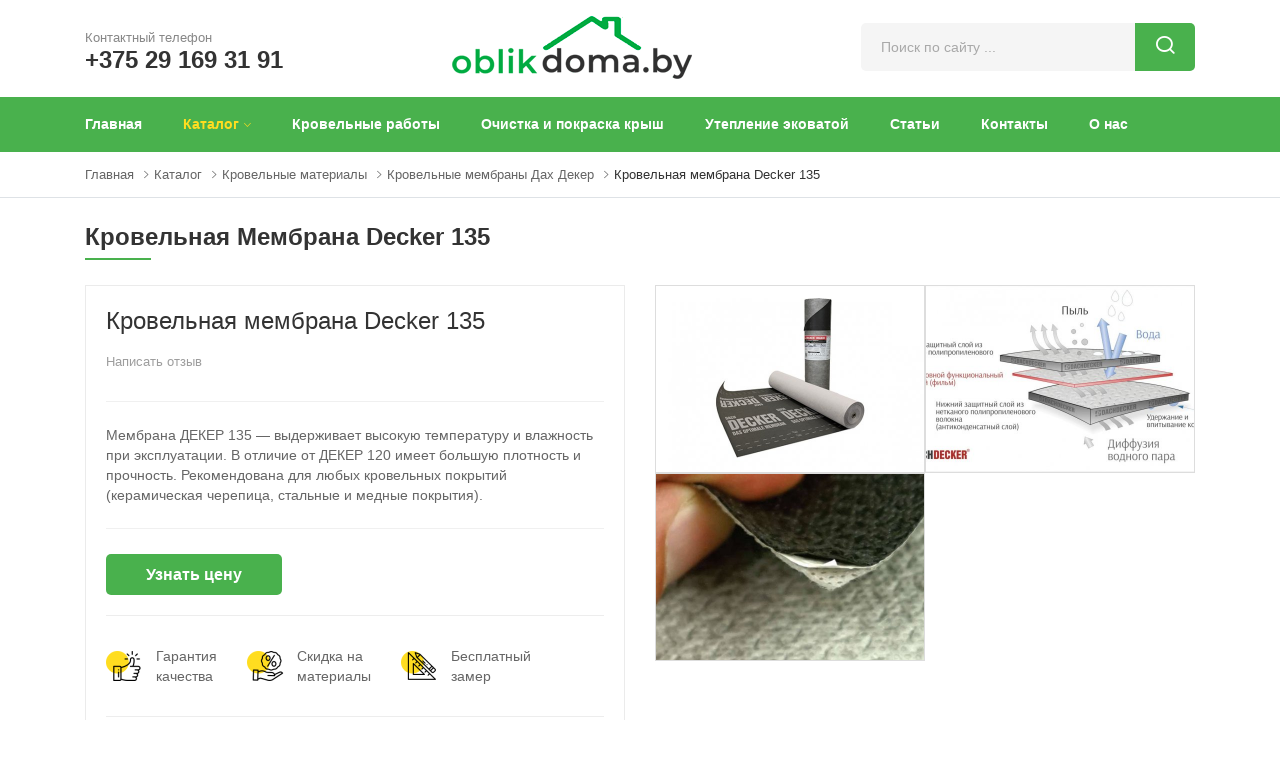

--- FILE ---
content_type: text/html; charset=UTF-8
request_url: https://oblikdoma.by/katalog/krovelnyie-materialyi/krovelnaya-membrana-decker-135.html
body_size: 12818
content:
<!DOCTYPE html>
<html class="no-js" lang="ru">
    <head>
        <title>Купить кровельную мембрану Декер 135 в Бобруйске </title>
        <base href="https://oblikdoma.by/" />
        <meta charset="utf-8">
        <meta http-equiv="X-UA-Compatible" content="IE=edge">
        <meta name="description" content="Мембрана на кровлю Decker 135 Dachdecker в Беларуси. Большой выбор кровельных мембран. Кровельная мембрана в Бобруйске купить. Выдерживает высокую температуру и влажность при эксплуатации, подходит для любых кровельных покрытий">
    	<meta name="keywords" content="кровельная мембрана, кровельная мембрана декер 120, decker 120, купить кровельную мембрану,  купить кровельные мембраны в бобруйске, виды кровельной мембраны, продажа кровельных мембран, цена на кровельные мембраны, Кровельная мембрана в Бобруйске, Жлобине, Светлогорске">
        <meta name="viewport" content="width=device-width, initial-scale=1">
        <link rel="canonical" href="https://oblikdoma.by/katalog/krovelnyie-materialyi/krovelnaya-membrana-decker-135.html">
        
        <!-- Standard Favicon -->
        <link rel="icon" href="https://oblikdoma.by/favicon.ico">
        <link rel="apple-touch-icon" sizes="180x180" href="https://oblikdoma.by/apple-touch-icon.png">
        <link rel="icon" type="image/png" sizes="32x32" href="https://oblikdoma.by/favicon-32x32.png">
        <link rel="icon" type="image/png" sizes="16x16" href="https://oblikdoma.by/favicon-16x16.png">
        <link rel="manifest" href="https://oblikdoma.by/site.webmanifest">
        <link rel="mask-icon" href="https://oblikdoma.by/safari-pinned-tab.svg" color="#49b14d">
        <meta name="msapplication-TileColor" content="#49b14d">
        <meta name="theme-color" content="#49b14d">
        <!--=============================================
        =            CSS  files       =
        =============================================-->
        
        <link rel="preconnect" href="https://fonts.googleapis.com/css?family=IBM+Plex+Sans:300,400,500,600,700|Montserrat:400,600,700&display=swap&subset=cyrillic" rel="stylesheet">

<!--   &jsSources=`
          assets/oblikdoma-alula/js/vendors.js,
          assets/oblikdoma-alula/js/jquery.fancybox.min.js,
          assets/oblikdoma-alula/js/jquery.scrollbar.min.js,
          assets/oblikdoma-alula/js/active.js,
          assets/oblikdoma-alula/js/main.js,
          assets/oblikdoma-alula/js/dev.js
          ` -->
          <script
  src="https://code.jquery.com/jquery-3.7.1.slim.min.js"
  integrity="sha256-kmHvs0B+OpCW5GVHUNjv9rOmY0IvSIRcf7zGUDTDQM8="
  crossorigin="anonymous"></script>
        
        <link rel="stylesheet" href="assets/min/styles_ff4b15f8c6.min.css" type="text/css" />
        
        <script>
  document.addEventListener("DOMContentLoaded", function() {
      
        
    function loadGoogleAnalytics() {
  
    var script = document.createElement('script');
    script.async = true;
    script.src = 'https://www.googletagmanager.com/gtag/js?id=G-8HXETJGX9M';
    
    document.head.appendChild(script);

    script.onload = function() {
      window.dataLayer = window.dataLayer || [];
      function gtag(){dataLayer.push(arguments);}
      gtag('js', new Date());

      gtag('config', 'G-8HXETJGX9M');
    };
  }

    const scriptsToLoad = [
        'assets/oblikdoma-alula/js/vendors.js',
        'assets/oblikdoma-alula/js/jquery.fancybox.min.js',
        'assets/oblikdoma-alula/js/jquery.scrollbar.min.js',
        'assets/oblikdoma-alula/js/active.js',
     'assets/oblikdoma-alula/js/main.js', 
        'assets/oblikdoma-alula/js/dev.js'
    ];

    let isLoaded = false; 


    function loadScript(src, callback) {
        var script = document.createElement('script');
        script.src = src;
        script.async = false;
        script.onload = callback;
        document.body.appendChild(script);
    }


    function loadScriptsSequentially(scripts, index = 0) {
        if (index < scripts.length) {
            loadScript(scripts[index], function() {
                loadScriptsSequentially(scripts, index + 1);
            });
        }
    }


    function initiateScriptLoading() {
        if (!isLoaded) {
            isLoaded = true;
            loadScriptsSequentially(scriptsToLoad);
            removeEventListeners();
            clearTimeout(inactivityTimeout);
        }
    }


    function onUserActivity() {
        initiateScriptLoading();
        loadGoogleAnalytics();
                             (function (d, w, c) {
            (w[c] = w[c] || []).push(function() {
                try {
                    w.yaCounter30696928 = new Ya.Metrika({
                        id:30696928,
                        clickmap:true,
                        trackLinks:true,
                        accurateTrackBounce:true,
                        webvisor:true,
                        trackHash:true
                    });
                } catch(e) { }
            });
    
            var n = d.getElementsByTagName("script")[0],
                s = d.createElement("script"),
                f = function () { n.parentNode.insertBefore(s, n); };
            s.type = "text/javascript";
            s.async = true;
            s.src = "https://mc.yandex.ru/metrika/watch.js";
    
            if (w.opera == "[object Opera]") {
                d.addEventListener("DOMContentLoaded", f, false);
            } else { f(); }
        })(document, window, "yandex_metrika_callbacks");
    }

    // Установка таймера бездействия
    const inactivityTimeout = setTimeout(function() {
        initiateScriptLoading();
    }, 2 * 60 * 1000);

  
    function addEventListeners() {
        document.addEventListener('mousemove', onUserActivity);
        document.addEventListener('keydown', onUserActivity);
        document.addEventListener('scroll', onUserActivity);
    }


    function removeEventListeners() {
        document.removeEventListener('mousemove', onUserActivity);
        document.removeEventListener('keydown', onUserActivity);
        document.removeEventListener('scroll', onUserActivity);
    }


    addEventListeners();

});

</script>


        <style>
            :root {--vh: 1vh;}
            @media only screen and (min-width: 768px) and (max-width: 991px)
            {
                .mobile-menu .mean-bar .mean-nav
                {
                    margin-top: 15px;
                }
                .mobile-menu .mean-bar .mean-nav > ul,
                .mobile-menu .mean-bar .mean-nav .scroll-wrapper > ul
                {
                    overflow-y: auto;

                    max-height: 220px;
                    max-height: calc(100vh - 207px) !important;
                    max-height: calc((var(--vh, 1vh) * 100) - 207px) !important;
                }
                .is-sticky .mobile-menu .mean-bar .mean-nav > ul,
                .is-sticky .mobile-menu .mean-bar .mean-nav .scroll-wrapper > ul

                {
                    overflow-y: auto;

                    max-height: 220px;
                    max-height: calc(100vh - 68px) !important;
                    max-height: calc((var(--vh, 1vh) * 100) - 68px) !important;
                }
            }
            @media only screen and (max-width: 767px)
            {
                .mobile-menu .mean-bar .mean-nav
                {
                    margin-top: 15px;
                }
                .mobile-menu .mean-bar .mean-nav > ul,
                .mobile-menu .mean-bar .mean-nav .scroll-wrapper > ul
                {
                    overflow-y: auto;

                    max-height: 220px;
                    max-height: calc(100vh - 207px) !important;
                    max-height: calc((var(--vh, 1vh) * 100) - 207px) !important;
                }
                .is-sticky .mobile-menu .mean-bar .mean-nav > ul,
                .is-sticky .mobile-menu .mean-bar .mean-nav .scroll-wrapper > ul
                {
                    overflow-y: auto;

                    max-height: 220px;
                    max-height: calc(100vh - 68px) !important;
                    max-height: calc((var(--vh, 1vh) * 100) - 68px) !important;
                }
            }
            @media only screen and (max-width: 425px)
            {
                .mobile-menu .mean-bar .mean-nav > ul,
                .mobile-menu .mean-bar .mean-nav .scroll-wrapper > ul
                {
                    max-height: calc(100vh - 200px) !important;
                    max-height: calc((var(--vh, 1vh) * 100) - 200px) !important;
                }
                .is-sticky .mobile-menu .mean-bar .mean-nav > ul,
                .is-sticky .mobile-menu .mean-bar .mean-nav .scroll-wrapper > ul
                {
                    max-height: calc(100vh - 68px) !important;
                    max-height: calc((var(--vh) * 100) - 68px) !important;
                }
            }
        </style>

    <script type="text/javascript">if (typeof TicketsConfig == "undefined")  {TicketsConfig={"ctx":"web","jsUrl":"\/assets\/components\/tickets\/js\/web\/","cssUrl":"\/assets\/components\/tickets\/css\/web\/","actionUrl":"\/assets\/components\/tickets\/action.php","close_all_message":"\u0437\u0430\u043a\u0440\u044b\u0442\u044c \u0432\u0441\u0435","tpanel":0,"enable_editor":1};} else {MergeConfig={"ctx":"web","jsUrl":"\/assets\/components\/tickets\/js\/web\/","cssUrl":"\/assets\/components\/tickets\/css\/web\/","actionUrl":"\/assets\/components\/tickets\/action.php","close_all_message":"\u0437\u0430\u043a\u0440\u044b\u0442\u044c \u0432\u0441\u0435","tpanel":0,"enable_editor":1}; for (var attrname in MergeConfig) { TicketsConfig[attrname] = MergeConfig[attrname]; }}</script>
<script type="text/javascript">TicketsConfig.editor={ticket: {onTab: {keepDefault:false, replaceWith:"	"},
        markupSet: [
            {name:"Bold", className: "btn-bold", key:"B", openWith:"<b>", closeWith:"</b>" },
            {name:"Italic", className: "btn-italic", key:"I", openWith:"<i>", closeWith:"</i>"  },
            {name:"Underline", className: "btn-underline", key:"U", openWith:"<u>", closeWith:"</u>" },
            {name:"Stroke through", className: "btn-stroke", key:"S", openWith:"<s>", closeWith:"</s>" },
            {separator:"---------------" },
            {name:"Bulleted List", className: "btn-bulleted", openWith:"	<li>", closeWith:"</li>", multiline:true, openBlockWith:"<ul>\n", closeBlockWith:"\n</ul>"},
            {name:"Numeric List", className: "btn-numeric", openWith:"	<li>", closeWith:"</li>", multiline:true, openBlockWith:"<ol>\n", closeBlockWith:"\n</ol>"},
            {separator:"---------------" },
            {name:"Quote", className: "btn-quote", openWith:"<blockquote>", closeWith:"</blockquote>"},
            {name:"Code", className: "btn-code", openWith:"<code>", closeWith:"</code>"},
            {name:"Link", className: "btn-link", openWith:"<a href=\"[![Link:!:http://]!]\">", closeWith:"</a>" },
            {name:"Picture", className: "btn-picture", replaceWith:"<img src=\"[![Source:!:http://]!]\" />" },
            {separator:"---------------" },
            {name:"Cut", className: "btn-cut", openWith:"<cut/>" }
        ]},comment: {onTab: {keepDefault:false, replaceWith:"	"},
        markupSet: [
            {name:"Bold", className: "btn-bold", key:"B", openWith:"<b>", closeWith:"</b>" },
            {name:"Italic", className: "btn-italic", key:"I", openWith:"<i>", closeWith:"</i>"  },
            {name:"Underline", className: "btn-underline", key:"U", openWith:"<u>", closeWith:"</u>" },
            {name:"Stroke through", className: "btn-stroke", key:"S", openWith:"<s>", closeWith:"</s>" },
            {separator:"---------------" },
            {name:"Quote", className: "btn-quote", openWith:"<blockquote>", closeWith:"</blockquote>"},
            {name:"Code", className: "btn-code", openWith:"<code>", closeWith:"</code>"},
            {name:"Link", className: "btn-link", openWith:"<a href=\"[![Link:!:http://]!]\">", closeWith:"</a>" },
            {name:"Picture", className: "btn-picture", replaceWith:"<img src=\"[![Source:!:http://]!]\" />" }
        ]}};</script>
<link rel="stylesheet" href="/assets/components/tickets/js/web/editor/editor.css" type="text/css" />
<link rel="stylesheet" href="/assets/components/tickets/css/web/default.css" type="text/css" />
<script type="text/javascript">TicketsConfig.formBefore = 0;TicketsConfig.thread_depth = 0;</script>
<link rel="stylesheet" href="/assets/components/ajaxform/css/default.css" type="text/css" />
<link rel="stylesheet" href="/assets/components/simplerating/css/web/default.css" type="text/css" />
</head>

    <body>
        <div class="page-wrapper-light-green">
            <!--====================  Header area ====================-->
            <div class="header-area header-sticky">
                <!--====================  Navigation top ====================-->
                <div class="navigation-top">
                    <!--====================  navigation section ====================-->
                    <div class="container">
                        <div class="row">
                            <div class="col-lg-12">
                                <!--====================  navigation top search ====================-->
                                <div class="navigation-top-search-area pt-25 pb-25">
                                    <div class="navigation-top-search-area-row row align-items-center">
                                        <div class="navigation-top-phone-block">
                                            <!--=======  customer support text  =======-->
                                            <div class="customer-support-text">
                                                <div class="text">
                                                    <span>Контактный телефон</span>
                                                    <p><a href="tel:+375 29 169 31 91">+375 29 169 31 91</a></p>
                                                </div>
                                            </div>
                                            <!--=======  End of customer support text  =======-->
                                        </div>
                                        <div class="navigation-top-logo-block ">
                                            <!--=======  logo  =======-->
                                            <div class="logo">
                                                <a href="/">
                                                    <img src="assets/oblikdoma-alula/images/logo.png"
                                                         srcset="assets/oblikdoma-alula/images/logo@2x.png 2x" 
                                                         width="240" height="65" class="img-fluid" alt="Oblikdoma.by logo">
                                                </a>
                                            </div>
                                            <!--=======  End of logo  =======-->
                                        </div>
                                        <div class="navigation-top-search-block">
                                            <!--=======  search bar  =======-->
                                            <div class="search-bar">
                                                <form class="sisea-search-form" action="poisk-po-sajtu.html" method="get">
  <fieldset>
    <input type="text" name="search" id="search" value="" placeholder="Поиск по сайту ..."/>
    <input type="hidden" name="id" value="140" />
    <button type="submit" value="sisea.search"> <i class="icon-search"></i></button>
  </fieldset>
</form>
                                            </div>
                                            <!--=======  End of search bar  =======-->
                                        </div>
                                    </div>
                                </div>
                                <!--====================  End of navigation top search  ====================-->
                            </div>
                        </div>
                    </div>
                </div>
                <!--====================  End of Navigation top  ====================-->
    
                <!--====================  navigation menu ====================-->
                <div class="navigation-menu-area">
                    <div class="container">
                        <div class="row">
                            <div class="col-lg-12">
                                <!-- navigation section -->
                                <div class="main-menu d-none d-lg-block">
                                    <nav>
                                        <ul class="scrollbar-inner"><li class="first"><a href="/" >Главная</a></li><li class="menu-item-has-children active"><a href="katalog/" >Каталог</a><ul class="sub-menu"><li class="first menu-item-has-children"><a href="katalog/metallocherepicza/" metal-roofing-materials>Металлочерепица</a><ul class="sub-menu"><li class="first"><a href="katalog/metallocherepicza/metallocherepicza-grand-lajn.html" >Металлочерепица Гранд Лайн</a></li><li><a href="katalog/metallocherepicza/metallocherepicza-arsenal-czentr/" >Металлочерепица Арсенал Центр</a></li><li><a href="katalog/metallocherepicza/metallocherepicza-stalkolor.html" >Металлочерепица Стальколор</a></li><li><a href="katalog/metallocherepicza/metallocherepicza-stinerzhi.html" >Металлочерепица Стинержи</a></li><li class="last"><a href="katalog/metallocherepicza/metallocherepicza-metall-profil.html" >Металлочерепица Металл профиль</a></li></ul></li><li class="menu-item-has-children"><a href="katalog/falczevaya-krovlya/" metal-roofing-materials>Фальцевая кровля</a><ul class="sub-menu"><li class="first"><a href="katalog/falczevaya-krovlya/falczevaya-krovlya-grand-lajn.html" >Фальцевая кровля Гранд Лайн</a></li></ul></li><li class="menu-item-has-children active"><a href="katalog/krovelnyie-materialyi/" roofing-materials>Кровельные материалы</a><ul class="sub-menu"><li class="first"><a href="katalog/metallocherepicza/" >Металлочерепица</a></li><li><a href="katalog/falczevaya-krovlya/" >Фальцевая кровля</a></li><li><a href="katalog/krovelnyie-materialyi/elementyi-bezopasnosti-krovli-stynergy.html" >Элементы безопасности кровли Стинержи</a></li><li><a href="katalog/krovelnyie-materialyi/elementyi-bezopasnosti-krovli-grand-lajn.html" >Элементы безопасности кровли Гранд Лайн</a></li><li class="active"><a href="katalog/krovelnyie-materialyi/krovelnyie-membranyi-decker.html" >Кровельные мембраны Дах Декер</a></li><li><a href="katalog/krovelnyie-materialyi/krovelnyie-akcessuaryi-decker.html" >Кровельные акcессуары Дах Декер</a></li><li><a href="katalog/krovelnyie-materialyi/krovelnyie-membranyi-evrovent.html" >Кровельные мембраны Евровент</a></li><li><a href="katalog/krovelnyie-materialyi/krovelnyie-akcessuaryi.html" >Кровельные акcессуары Евровент</a></li><li><a href="katalog/krovelnyie-materialyi/krovelnaya-ventilyacziya-krono-plast.html" >Кровельная вентиляция Kроно-пласт</a></li><li><a href="katalog/krovelnyie-materialyi/dobornyie-elementy-krovli.html" >Доборные элементы кровли</a></li><li class="last"><a href="katalog/krovelnyie-materialyi/vodostochnyie-sistemyi/" >Водосточные системы</a></li></ul></li><li class="menu-item-has-children"><a href="katalog/fasadnyie-i-otdelochnyie-materialyi/" front-materials>Фасадные материалы</a><ul class="sub-menu"><li class="first"><a href="katalog/fasadnyie-i-otdelochnyie-materialyi/sajding-metallicheskiy-stynergy/" >Металлический сайдинг и софит Стинержи</a></li><li><a href="katalog/fasadnyie-i-otdelochnyie-materialyi/sajding-metallicheskij/" >Металлический сайдинг и софит Металл профиль</a></li><li><a href="katalog/fasadnyie-i-otdelochnyie-materialyi/sofityi/" >Металлический сайдинг и софит Гранд Лайн</a></li><li><a href="katalog/fasadnyie-i-otdelochnyie-materialyi/vinilovyij-sajding-i-sofit-grand-lajn/" >Виниловый сайдинг и софит Гранд Лайн</a></li><li><a href="katalog/fasadnyie-i-otdelochnyie-materialyi/vinilovyij-sajding-i-sofit-u-plast/" >Виниловый сайдинг и софит Ю-Пласт</a></li><li class="last"><a href="katalog/fasadnyie-i-otdelochnyie-materialyi/fasadnyie-paneli-yu-plast/" >Фасадные панели Ю-Пласт</a></li></ul></li><li class="last menu-item-has-children"><a href="katalog/ograzhdeniya/" fences>Заборы и ограждения</a><ul class="sub-menu"><li class="first"><a href="katalog/ograzhdeniya/modulnyie-ograzhdeniya/" >Модульные ограждения Grand Line</a></li><li><a href="katalog/ograzhdeniya/panelnyie-ograzhdeniya/" >Панельные ограждения Grand Line</a></li><li><a href="katalog/ograzhdeniya/zabor-zhalyuzi-grand-line/" >Забор Жалюзи Grand Line</a></li><li class="last"><a href="katalog/ograzhdeniya/podsistema-colority-zinc/" >Подсистема Colority Zinc Grand Line</a></li></ul></li></ul></li><li><a href="krovelnyie-rabotyi.html" >Кровельные работы</a></li><li><a href="ochistka-i-pokraska-kryish.html" >Очистка и покраска крыш</a></li><li><a href="uteplenie-ekovatoj.html" >Утепление эковатой</a></li><li><a href="stati/" >Статьи</a></li><li><a href="kontaktyi.html" >Контакты</a></li><li class="last"><a href="o-nas.html" >О нас</a></li></ul>
                                    </nav>
                                </div>
                                <!-- end of navigation section -->
                                <!-- Mobile Menu -->
                                <div class="mobile-menu-wrapper d-block d-lg-none pt-15">
                                    <div class="mobile-menu"></div>
                                </div>
                            </div>
                        </div>
                    </div>
                </div>
                <!--====================  End of navigation menu  ====================-->
            </div>
            <!--====================  End of Header area  ====================-->
            
            <script type="application/ld+json">
            { "@context" : "http://schema.org",
              "@type" : "Organization",
              "url" : "https://oblikdoma.by/katalog/krovelnyie-materialyi/krovelnaya-membrana-decker-135.html",
              "name" : "Металлочерепица в Бобруйске",
              "contactPoint" : [
                { "@type" : "ContactPoint",
                  "telephone" : "+375 29 169 31 91",
                  "contactType" : "customer service"
                } ] }
            </script>
            
            
            <!-- 

     -->
    
    <!--====================  breadcrumb area ====================-->
<div class="breadcrumb-area pt-10 pb-10 border-bottom mb-25">
    <div class="container">
        <div class="row">
            <div class="col-lg-12">
                <!--=======  breadcrumb content  =======-->
                <div class="breadcrumb-content">
                    <ul itemscope itemtype="http://schema.org/BreadcrumbList">
                        <li itemprop="itemListElement" itemscope itemtype="http://schema.org/ListItem" class="has-child"><a itemprop="item" href="/"><span itemprop="name">Главная</span><meta itemprop="position" content="1"></a></li><li itemprop="itemListElement" itemscope itemtype="http://schema.org/ListItem" class="has-child"><a itemprop="item" href="katalog/"><span itemprop="name">Каталог</span><meta itemprop="position" content="2"></a></li><li itemprop="itemListElement" itemscope itemtype="http://schema.org/ListItem" class="has-child"><a itemprop="item" href="katalog/krovelnyie-materialyi/"><span itemprop="name">Кровельные материалы</span><meta itemprop="position" content="3"></a></li><li itemprop="itemListElement" itemscope itemtype="http://schema.org/ListItem" class="has-child"><a itemprop="item" href="katalog/krovelnyie-materialyi/krovelnyie-membranyi-decker.html"><span itemprop="name">Кровельные мембраны Дах Декер</span><meta itemprop="position" content="4"></a></li><li><span itemprop="itemListElement" itemscope itemtype="http://schema.org/ListItem"><span itemprop="name">Кровельная мембрана Decker 135</span><meta itemprop="item" content="https://oblikdoma.by/katalog/krovelnyie-materialyi/krovelnaya-membrana-decker-135.html"><meta itemprop="position" content="5"></span></li>
                    </ul>
                </div>

                <!--=======  End of breadcrumb content  =======-->
            </div>
        </div>
    </div>
</div>
<!--====================  End of breadcrumb area  ====================-->
    <div class="mb-25">
        <div class="container">
            <div class="section-title">
                <h1>Кровельная мембрана Decker 135</h1>
            </div>
        </div>
    </div>
    
    <!--====================  product details area ====================-->
    <div class="product-details-area mb-40">
        <div class="container">
            <div class="row">
                <div class="col-lg-6 mb-md-30 mb-sm-25 order-1 order-lg-2">
                    <!--=======  product details slider  =======-->
                    <!--=======  big image slider  =======-->
                    <div class="big-image-slider-wrapper big-image-slider-wrapper--gallery-mode">
                        <a data-fancybox="main-product-gallery" data-options='{"caption" : "Кровельная мембрана Decker 135 - рулон"}' href="assets/images/membrani-i-aksesuari/decker/membrana-decker-135.jpg" class="big-image-slider-single-item">
    <img src="/assets/image-cache/images/membrani-i-aksesuari/decker/membrana-decker-135.0f43bbde.jpg" class="img-fluid" alt="Кровельная мембрана Decker 135 - рулон" title="Кровельная мембрана Decker 135 - рулон">
</a><a data-fancybox="main-product-gallery" data-options='{"caption" : "Кровельная мембрана Decker 135 - структура"}' href="assets/images/membrani-i-aksesuari/decker/membrana-decker-structura.jpg" class="big-image-slider-single-item">
    <img src="/assets/image-cache/images/membrani-i-aksesuari/decker/membrana-decker-structura.0f43bbde.jpg" class="img-fluid" alt="Кровельная мембрана Decker 135 - структура" title="Кровельная мембрана Decker 135 - структура">
</a><a data-fancybox="main-product-gallery" data-options='{"caption" : "Кровельная мембрана Decker 135 - слои"}' href="assets/images/membrani-i-aksesuari/decker/membrana-decker-structura-2.jpg" class="big-image-slider-single-item">
    <img src="/assets/image-cache/images/membrani-i-aksesuari/decker/membrana-decker-structura-2.0f43bbde.jpg" class="img-fluid" alt="Кровельная мембрана Decker 135 - слои" title="Кровельная мембрана Decker 135 - слои">
</a>
                    </div>
                    <!--=======  End of big image slider  =======-->
                    <!--=======  End of product details slider  =======-->
                </div>
    
                <div class="col-lg-6 order-2 order-lg-1">
                    <!--=======  product details content  =======-->
    
                    <div class="product-detail-content">
    
                        <h3 class="product-details-title mb-15">Кровельная мембрана Decker 135</h3>
                        
                        
                        <div class="review-links d-inline-block mb-30">
                            <a href="#review">Написать отзыв</a>
                        </div>

                        <div class="product-short-desc mb-25">
                            <p>Мембрана ДЕКЕР 135 ― выдерживает высокую температуру и влажность при эксплуатации. В отличие от ДЕКЕР 120 имеет большую плотность и прочность. Рекомендована для любых кровельных покрытий (керамическая черепица, стальные и медные покрытия).  </p>
                        </div>
    
                        <div class="quantity mb-20">
                            <button class="theme-button product-cart-button request-offer-btn-modal">Узнать цену</button>
                        </div>
    
                        <div class="product-details-feature-wrapper d-flex justify-content-start mt-20">
                            <!--=======  single icon feature  =======-->
<div class="single-icon-feature single-icon-feature--product-details ">
    <div class="single-icon-feature__icon">
        <img src="/assets/image-cache/images/advantages/experiense-icon.27bee3fd.png"
             srcset="/assets/image-cache/images/advantages/experiense-icon.3924a8dc.png 2x"
             class="img-fluid" alt="Гарантия<br> качества">
    </div>
    <div class="single-icon-feature__content">
        <p class="feature-text">Гарантия<br> качества</p>
    </div>
</div>
<!--=======  End of single icon feature  =======--><!--=======  single icon feature  =======-->
<div class="single-icon-feature single-icon-feature--product-details ml-30 ml-xs-0 ml-xxs-0">
    <div class="single-icon-feature__icon">
        <img src="/assets/image-cache/images/advantages/sale-icon.27bee3fd.png"
             srcset="/assets/image-cache/images/advantages/sale-icon.3924a8dc.png 2x"
             class="img-fluid" alt="Скидка на<br> материалы">
    </div>
    <div class="single-icon-feature__content">
        <p class="feature-text">Скидка на<br> материалы</p>
    </div>
</div>
<!--=======  End of single icon feature  =======--><!--=======  single icon feature  =======-->
<div class="single-icon-feature single-icon-feature--product-details ml-30 ml-xs-0 ml-xxs-0">
    <div class="single-icon-feature__icon">
        <img src="/assets/image-cache/images/advantages/froze-icon.27bee3fd.png"
             srcset="/assets/image-cache/images/advantages/froze-icon.3924a8dc.png 2x"
             class="img-fluid" alt="Бесплатный<br> замер">
    </div>
    <div class="single-icon-feature__content">
        <p class="feature-text">Бесплатный<br> замер</p>
    </div>
</div>
<!--=======  End of single icon feature  =======-->
                        </div>
                        
                    </div>
    
                    <!--=======  End of product details content  =======-->
                </div>
            </div>
        </div>
    </div>
    <!--====================  End of product details area  ====================-->

    <!--=======  product description review   =======-->
    <div class="product-description-review-area mb-30">
        <div class="container">
            <div class="row">
                <div class="col-lg-12">
                    <!--=======  product description review container  =======-->
                    <div class="tab-slider-wrapper product-description-review-container">
                        <nav>
                            <div class="nav nav-tabs justify-content-center" id="nav-tab" role="tablist">
                                <a class="nav-item nav-link active" id="description-tab" data-toggle="tab" href="#product-description" role="tab"
                                   aria-selected="true">Описание</a>
                                <a class="nav-item nav-link" id="review-tab" data-toggle="tab" href="#review" role="tab"
                                   aria-selected="false">Отзывы</a>
                            </div>
                        </nav>
                        <div class="tab-content" id="nav-tabContent">
                            <div class="tab-pane fade show active" id="product-description" role="tabpanel" aria-labelledby="description-tab">
                                <!--=======  product description  =======-->
                                <div class="product-description">
                                    <div class="catalog-sub-text catalog-sub-text-product ">
                                        
                                        <div class="catalog-sub-text-product-menu">
                                            <ul>
                                                <li><a href="#prod-description">Описание</a></li><li><a href="#prod-description">Применение</a></li><li><a href="#prod-specifications">Технические характеристики</a></li><li><a href="#prod-price">Цена</a></li><li><a href="#prod-buy">Где купить</a></li>
                                            </ul>
                                        </div>
                                        
                                        <h3 id="prod-description">Кровельная мембрана Decker 135</h3>
<p>Мембрана ДЕКЕР 135 ― оригинальный продукт с максимальными характеристиками. Выдерживает высокую температуру и влажность при эксплуатации. Рекомендована для любых кровельных покрытий (керамическая черепица, стальные и медные покрытия).</p>

<h3 id="prod-description">Применение кровельной мембраны Decker 135</h3>
<p>Любые скатные кровли, с утеплением и без, с любым кровельным покрытием (штучная черепица, металл, медь).</p>
<p>Можно применять по сплошному настилу и монтировать без зазора с теплоизоляцией.</p>
<p>Может служить в качестве временного кровельного покрытия (только с применением ленты DECKER MULTIBAND или DUOBAND).</p>
<p>Высокая паропропускаемость позволяет перегибать мембрану через конек. Выдерживает высокую температуру и влажность без изменения свойств, что особенно важно при применении покрытий из стали.</p>
<p>Монтаж производится с применением следующих лент: DECKER MULTIBAND или DUOBAND, BUTILBAND и SCHAUMBAND.</p>

<h3 id="prod-specifications">Технические характеристики</h3>
<table class="table">
<tbody>
<tr>
<td>
<p>Материал:</p>
</td>
<td>полипропилен</td>
</tr>
<tr>
<td>Толщина:</td>
<td>600 <span>мкм</span></td>
</tr>
<tr>
<td>
<p>Прочность (MD/SD):</p>
</td>
<td>
<p>260/180 Н/50мм</p>
</td>
</tr>
<tr>
<td>
<p>Плотность:</p>
</td>
<td>
<p>135 г/м²</p>
</td>
</tr>
<tr>
<td>
<p>Паропропускаемость:</p>
</td>
<td>
<p>3200 г/м² х 24ч</p>
</td>
</tr>
<tr>
<td>
<p>Эквивалент. толщина сопротивления диффузии водяного пара, Sd:</p>
</td>
<td>
<p>0,02 м</p>
</td>
</tr>
<tr>
<td>
<p>Гидроизоляционные св-ва:</p>
</td>
<td>
<p>W1</p>
</td>
</tr>
<tr>
<td>
<p>Технология пр-ва:</p>
</td>
<td> ULTRASONIC</td>
</tr>
<tr>
<td>
<p>Макс. рабочая температура:</p>
</td>
<td> +95 °C</td>
</tr>
<tr>
<td>
<p>Макс. термическая стойкость:</p>
</td>
<td> +120 °C</td>
</tr>
<tr>
<td>
<p>Применение по сплошному настилу:</p>
</td>
<td>да</td>
</tr>
<tr>
<td>
<p>Использование в качестве временного гидроизоляционного покрытия, без основной кровли:</p>
</td>
<td>да</td>
</tr>
<tr>
<td>
<p>Антиконденсатный нижний слой:</p>
</td>
<td>да</td>
</tr>
<tr>
<td>
<p>Рулон:</p>
</td>
<td>
<p>75 м2</p>
</td>
</tr>
<tr>
<td>Поддон:<a href="https://krono-plast.deal.by/p107457401-ventilyatsionnyj-vyhod-turbinoj.html"><br /></a></td>
<td>39 рулонов</td>
</tr>
</tbody>
</table>

<h3 id="prod-price">Цена на кровельную мембрану Decker 135</h3>
<p>Узнать <strong>стоимость кровельной мембраны Decker 135 Dachdecker</strong> и заказать её необходимый объем можно прямо на нашем сайте, воспользовавшись формой обратной связи. Или позвонив по нашим контактным телефонам.</p>
<span class="price-popup-btn" data-toggle="modal" data-target=".price-popup-body">Узнать цену</span>
<h3 id="prod-buy">Купить кровельную мембрану Decker 135 в Бобруйске</h3>
<p>Купить<strong> кровельной мембраны Decker 135 Dachdecker </strong>в Бобруйске вы можете, связавшись с нами по контактным телефонам или оставив заявку через сайт. Вся продукция, представленная на нашем сайте, производится из высококачественных материалов, сопровождается гарантией и приятно порадует вас своей доступной ценой - звоните!</p>

    <h3>Получить бесплатную консультацию по телефонам:</h3>
    <div class="catalog-product-phone-block">
        <a href="tel:+375 29 169 31 91"><img title="velcom" src="assets/velcom.jpg" alt="velcom" width="24" height="24"><span>+375 29 169 31 91</span></a><a href="tel:+375 44 742 07 38"><img title="velcom" src="assets/velcom.jpg" alt="velcom" width="24" height="24"><span>+375 44 742 07 38</span></a><a href="tel:+375 33 693 03 90"><img title="mts" src="assets/mts.jpg" alt="mts" width="24" height="24"><span>+375 33 693 03 90</span></a>
    </div><h3 >Кровельная мембрана Decker 135 в других городах:</h3>
<p><span>Купить <strong>кровельную мембрану Decker 135 </strong>через нас вы можете не только <strong>в Бобруйске</strong>, но и <strong>в Светлогорске</strong> и <strong>Жлобине</strong>. Звоните узнать цену на черепицу!</span></p>


                                        
                                        
                                        <div class="catalog-product-bottom-nav clearfix">
                                            <a class="catalog-product-back-link" href="katalog/krovelnyie-materialyi/krovelnyie-membranyi-decker.html"><< </a>
                                        </div>
                                    </div>
                                </div>
                                <!--=======  End of product description  =======-->
                            </div>
                            <div class="tab-pane fade" id="review" role="tabpanel" aria-labelledby="review-tab">
                                <!--=======  review content  =======-->
                                
                                
                                <div class="comments">
    

    <h3 class="title">Количество (<span>0</span>)</h3>

    <div id="comments-wrapper">
        <ol class="comment-list rattings-wrapper" id="comments"></ol>
    </div>

    <div id="comments-tpanel">
        <div id="tpanel-refresh"></div>
        <div id="tpanel-new"></div>
    </div>
</div><h4 id="comment-new-link">
    <a href="#" class="btn btn-default">Написать комментарий</a>
</h4>

<div class="ratting-form-wrapper fix" id="comment-form-placeholder">
    <h3>Оставить Отзыв</h3>
    <form id="comment-form" action="" method="post" class="well">
        <div class="ratting-form row">
            <div class="col-12">
                <div id="comment-preview-placeholder"></div>
                <input type="hidden" name="thread" value="resource-321"/>
                <input type="hidden" name="parent" value="0"/>
                <input type="hidden" name="id" value="0"/>
                <input type="hidden" name="form_key" value="61c556f5f8b5285bfc7a213d0c267749">
            </div>
    
            <div class="col-md-6 col-12">
                <div class="form-group">
                    <label for="comment-name">Автор</label>
                    <input type="text" name="name" value="" id="comment-name"/>
                    <span class="error"></span>
                </div>
            </div>
    
            <div class="col-md-6 col-12">
                <div class="form-group">
                    <label for="comment-email">Email</label>
                    <input type="text" name="email" value="" id="comment-email"/>
                    <span class="error"></span>
                </div>
            </div>
    
            <div class="col-12">
                <div class="form-group">
                    <label for="comment-editor"></label>
                    <textarea name="text" id="comment-editor" cols="30" rows="10"></textarea>
                    <span class="error" id="text-error"></span>
                </div>
            </div>
    
            <div class="col-12">
                <div class="form-group">
                	<label for="comment-stars">Оставьте оценку</label>
                	<div class="star-rating_comment">
                      <div class="star-rating__wrap">
                        <input class="star-rating__input" id="star-rating-5" type="radio" name="rating" value="5">
                        <label class="star-rating__ico fa fa-star-o fa-lg" for="star-rating-5" title="5 из 5 звёзд"></label>
                        <input class="star-rating__input" id="star-rating-4" type="radio" name="rating" value="4">
                        <label class="star-rating__ico fa fa-star-o fa-lg" for="star-rating-4" title="4 из 5 звёзд"></label>
                        <input class="star-rating__input" id="star-rating-3" type="radio" name="rating" value="3">
                        <label class="star-rating__ico fa fa-star-o fa-lg" for="star-rating-3" title="3 из 5 звёзд"></label>
                        <input class="star-rating__input" id="star-rating-2" type="radio" name="rating" value="2">
                        <label class="star-rating__ico fa fa-star-o fa-lg" for="star-rating-2" title="2 из 5 звёзд"></label>
                        <input class="star-rating__input" id="star-rating-1" type="radio" name="rating" value="1">
                        <label class="star-rating__ico fa fa-star-o fa-lg" for="star-rating-1" title="1 из 5 звёзд"></label>
                      </div>
                    </div>
                    <input type="hidden" id="comment-stars" name="starrating" value="" class="rating">
                    <span class="error"></span>
                </div>
            </div>
    
            <div class="col-12">
                
        
                <div class="form-group">
    <label for="comment-captcha" id="comment-captcha">Введите сумму 10 + 6</label>
    <input type="text" name="captcha" value="" id="comment-captcha" />
    <span class="error"></span>
</div>

        
                <div class="form-actions">
                    <input type="button" class="btn btn-default preview" value="Предпросмотр"
                           title="Ctrl + Enter"/>
                    <input type="submit" class="btn btn-primary submit" value="Написать"
                           title="Ctrl + Shift + Enter"/>
                    <span class="time"></span>
                </div>
            </div>
        </div>
    </form>
</div>
                                <!--=======  End of review content  =======-->
                            </div>
                        </div>
                    </div>
                    <!--=======  End of product description review container  =======-->
                </div>
            </div>
        </div>
    </div>
    <!--=======  End of product description review   =======-->

    <!--====================  product single row slider area ====================-->
    <div class="product-single-row-slider-area mb-40">
        <div class="container">
            <div class="row">
                <div class="col-lg-12">
                    <!--=======  section title  =======-->
                    <div class="section-title mb-20">
                        <h2>Цвета кровельной мембраны Decker 135</h2>
                    </div>
                    <!--=======  End of section title  =======-->
                </div>
            </div>
            <div class="row">
                <div class="col-lg-12">
                    <!--=======  product single row slider wrapper  =======-->
                    <div class="product-single-row-slider-wrapper">
                        <div class="ht-slick-slider"
                             data-slick-setting='{
                                "slidesToShow": 4,
                                "slidesToScroll": 2,
                                "dots": false,
                                "autoplay": false,
                                "autoplaySpeed": 5000,
                                "speed": 1000,
                                "arrows": true,
                                "infinite": false,
                                "prevArrow": {"buttonClass": "slick-prev", "iconClass": "ion-ios-arrow-left" },
                                "nextArrow": {"buttonClass": "slick-next", "iconClass": "ion-ios-arrow-right" }
                            }'
                             data-slick-responsive='[
                                {"breakpoint":1501, "settings": {"slidesToShow": 4} },
                                {"breakpoint":1199, "settings": {"slidesToShow": 4} },
                                {"breakpoint":991, "settings": {"slidesToShow": 3} },
                                {"breakpoint":767, "settings": {"slidesToShow": 2, "arrows": false} },
                                {"breakpoint":575, "settings": {"slidesToShow": 2, "arrows": false} },
                                {"breakpoint":479, "settings": {"slidesToShow": 1, "slidesToScroll": 1, "arrows": false} }
                            ]'
                        >
                            <!--=======  single slider product  =======-->
<div class="single-slider-product-wrapper">
    <a data-fancybox="product-colors-gallery" data-options='{"caption" : "Доступные цвета кровельной мембраны Decker 135"}'
       href="assets/images/membrani-i-aksesuari/decker/color-grey.jpg" class="single-slider-product single-slider-product-product-gallery">
        <div class="single-slider-product__image">
            <img src="/assets/image-cache/images/membrani-i-aksesuari/decker/color-grey.4df91a14.jpg" class="img-fluid" alt="Доступные цвета кровельной мембраны Decker 135">
        </div>
        <div class="single-slider-product__content">
            <p class="product-title">Доступные цвета кровельной мембраны Decker 135</p>
        </div>
    </a>
</div>
<!--=======  End of single slider product  =======-->
                        </div>
                    </div>
                    <!--=======  End of product single row slider wrapper  =======-->
                </div>
            </div>
        </div>
    </div>
    <!--====================  End of product single row slider area  ====================-->

    <script type="application/ld+json">
    {
      "@context" : "http://schema.org",
      "@type" : "Product",
      "url" : "https://oblikdoma.by/katalog/krovelnyie-materialyi/krovelnaya-membrana-decker-135.html",
      "image" : "<img src='assets/images/membrani-i-aksesuari/decker/membrana-decker-135.jpg'>",
      "name" : "Кровельная мембрана Decker 135",
      "description" : "",
     "offers": {
    "@type": "Offer",
    "availability": "InStock",
    "priceSpecification": {
      "@type": "PriceSpecification",
      "price": "По запросу",
      "description": "Цена рассчитывается индивидуально в зависимости от объема заказа и других факторов."
    }
  }
    }
    </script>
    
    <div id="modal-request-offer" class="modal-container">
    <div class="shade"></div>
    <div class="popup-content">
        <div class="popup-content-wrapper">
            <div class="modal-text-cont">
                <div class="contacts-block">
                    <div class="headline-block">
                        <h3 class="contact-page-title">Запросить цену на Кровельная мембрана Decker 135</h3>
                    </div>
                    <div class="contact-info contact-form">
                        <form class="ajax_form" id="contact-form" action="katalog/krovelnyie-materialyi/krovelnaya-membrana-decker-135.html" method="post">
    <input type="hidden" name="nospam:blank" value="" />
    <input type="hidden" name="feedback-product" value="Кровельная мембрана Decker 135" />
    <div class="form-group">
        <label for="feedback-name">Имя <span class="required">*</span></label>
        <input type="text" name="feedback-name" id="feedback-name" placeholder="Введите ваше имя" value="">
        <span class="error_feedback-name"></span>
    </div>
    <div class="form-group">
        <label for="feedback-phone">Телефон <span class="required">*</span></label>
        <input type="tel" name="feedback-phone" id="feedback-phone" placeholder="Введите ваш телефон" value="">
        <span class="error_feedback-name"></span>
    </div>
    <div class="form-group">
        <div class="g-recaptcha" data-sitekey="6LfOHGgUAAAAAEoaxrv7Y-NSr5mgkUTT2Hs9n0AW"></div>
<script type="text/javascript" src="https://www.google.com/recaptcha/api.js?hl=ru"></script>
        
        <span class="error_g-recaptcha-response"></span>
    </div>
    <div class="form-group mb-0">
        <button type="submit" class="theme-button contact-button">Отправить</button>
    </div>

	<input type="hidden" name="af_action" value="bf0418d9496eabef338d5d997df51f07" />
</form>
                    </div>
                </div>
            </div>
        </div>
        <div class="popup-icon close-modal"></div>
    </div>
</div>

<div>
    <div class="container">
        <div class="star-rating-block">
            <img src="assets/img/logo-rating-block.png"
                 srcset="assets/img/logo-rating-block2x.png 2x" 
                 width="308" height="80" class="img-fluid" alt="Oblikdoma.by logo">
            <div class="star-rating-block-cont">
    <span class="star-rating-block-cont-title">Рейтинг компании:</span>
    <div class="rating rating_active">
        <div class="rating__best">
            <div class="rating__current" data-id="1" style="display: block; width: 171.5px;"></div>
            <div class="rating__star rating__star_5" data-title="5"></div>
            <div class="rating__star rating__star_4" data-title="4"></div>
            <div class="rating__star rating__star_3" data-title="3"></div>
            <div class="rating__star rating__star_2" data-title="2"></div>
            <div class="rating__star rating__star_1" data-title="1"></div>
        </div>
    </div>
</div>

            <button class="price-popup-btn js-consultation-popup-btn" type="button">Получить Консультацию</button>
        </div>
    </div>
</div>
<div id="modal-consultation" class="modal-container">
    <div class="shade"></div>
    <div class="popup-content">
        <div class="popup-content-wrapper">
            <div class="modal-text-cont">
                <div class="contacts-block">
                    <div class="headline-block">
                        <h3 class="contact-page-title">Получить консультацию</h3>
                    </div>
                    <div class="contact-info contact-form">
                        <form class="ajax_form" id="contact-form" action="katalog/krovelnyie-materialyi/krovelnaya-membrana-decker-135.html" method="post">
    <input type="hidden" name="nospam:blank" value="" />
    <input type="hidden" name="consultation-product" value="Кровельная мембрана Decker 135" />
    <div class="form-group">
        <label for="consultation-name">Имя <span class="required">*</span></label>
        <input type="text" name="consultation-name" id="consultation-name" placeholder="Введите ваше имя" value="">
        <span class="error_consultation-name"></span>
    </div>
    <div class="form-group">
        <label for="consultation-phone">Телефон <span class="required">*</span></label>
        <input type="tel" name="consultation-phone" id="consultation-phone" placeholder="Введите ваш телефон" value="">
        <span class="error_consultation-phone"></span>
    </div>
    <div class="form-group">
        <div class="g-recaptcha" data-sitekey="6LfOHGgUAAAAAEoaxrv7Y-NSr5mgkUTT2Hs9n0AW"></div>
<script type="text/javascript" src="https://www.google.com/recaptcha/api.js?hl=ru"></script>
        
        <span class="error_g-recaptcha-response"></span>
    </div>
    <div class="form-group mb-0">
        <button type="submit" class="theme-button contact-button">Отправить</button>
    </div>

	<input type="hidden" name="af_action" value="111e54a1c662dc481d8b545b86a1fefe" />
</form>
                    </div>
                </div>
            </div>
        </div>
        <div class="popup-icon close-modal"></div>
    </div>
</div>
        <!--====================  footer area ====================-->
        <div class="footer-area">
            <div class="container">
                <div class="row mb-40">
                    <div class="col-lg-12">
                        <div class="footer-content-wrapper border-top pt-40">
                            <div class="row">
                                <div class="col-lg-6 col-md-6">
                                    <!--=======  single footer widget  =======-->

                                    <div class="single-footer-widget">
                                        <div class="footer-logo mb-25">
                                            <img src="assets/oblikdoma-alula/images/logo.png"
                                                 srcset="assets/oblikdoma-alula/images/logo@2x.png 2x" class="img-fluid" alt="Oblikdoma.by logo">
                                        </div>

                                        <div class="footer-text-block mb-10">
                                            <h5 class="footer-text-block__title">Адрес</h5>
                                            <p class="footer-text-block__content"><a href="https://g.page/oblikdoma-by?gm" target="_blank">г. Бобруйск, ул. Карла Маркса, 291</a></p>
                                        </div>

                                        <div class="footer-text-block mb-10">
                                            <h5 class="footer-text-block__title">Email</h5>
                                            <p class="footer-text-block__content"><a href="mailto:info@oblikdoma.by">info@oblikdoma.by</a></p>
                                        </div>

                                        <div class="footer-text-block mb-10">
                                            <h5 class="footer-text-block__title">Нужна помощь?</h5>
                                            <p class="footer-text-block__content">Звоните: <a href="tel:+375 29 169 31 91">+375 29 169 31 91</a></p>
                                        </div>
                                    </div>

                                    <!--=======  End of single footer widget  =======-->
                                </div>

                                <div class="col-lg-6 col-md-6 mt-md-30 mt-sm-30">
                                    <!--=======  single footer widget  =======-->

                                    <div class="single-footer-widget">
                                        <h5 class="montserrat-footer-widget-title">Информация</h5>

                                        <div class="footer-navigation">
                                            <nav>
                                                <ul class=""><li class="first"><a href="/" >Главная</a></li><li class="active"><a href="katalog/" >Каталог</a></li><li><a href="krovelnyie-rabotyi.html" >Кровельные работы</a></li><li><a href="ochistka-i-pokraska-kryish.html" >Очистка и покраска крыш</a></li><li><a href="uteplenie-ekovatoj.html" >Утепление эковатой</a></li><li><a href="stati/" >Статьи</a></li><li><a href="kontaktyi.html" >Контакты</a></li><li><a href="o-nas.html" >О нас</a></li><li class="last"><a href="sitemap.html" >Карта сайта</a></li></ul>
                                            </nav>
                                        </div>
                                    </div>

                                    <!--=======  End of single footer widget  =======-->
                                </div>
                            </div>
                        </div>
                    </div>
                </div>

                <div class="row">
                    <div class="col-lg-12">
                        <div class="copyright-text-area">
                            <div class="row align-items-center">
                                <div class="col-md-6 text-center text-md-left mb-sm-15">
                                    <div class="copyright-text">
                                        <p>2015 - 2025 © oblikdoma.by - все для кровли и фасада.</p>
                                    </div>
                                </div>
                                <div class="col-md-6 text-center text-md-right">
                                    <div class="arista_group"><a target="_blank" style="" href="https://arista.by/"> <span class="_tite">Разработка и дизайн сайта </span> <svg style="margin: 0 5px;" xmlns="http://www.w3.org/2000/svg" width="19" height="19"><defs><clipPath id="a"><path d="M9.437-.052l7.98 4.547v9.142l-1.624.948-4.64-10.664c-.184-.51-.424-.868-.72-1.076a1.723 1.723 0 00-1.016-.312c-.362 0-.697.104-1.006.312-.309.208-.552.566-.73 1.076L2.94 14.84l-1.482-.788V4.495zm0 18.346l-4.913-2.612h.04l1.56-3.601h6.587l1.494 3.43zm-.02-13.672l2.495 5.661h-4.98z"></path></clipPath></defs><path fill="#f0111e" d="M9.437-.052l7.98 4.547v9.142l-1.624.948-4.64-10.664c-.184-.51-.424-.868-.72-1.076a1.723 1.723 0 00-1.016-.312c-.362 0-.697.104-1.006.312-.309.208-.552.566-.73 1.076L2.94 14.84l-1.482-.788V4.495zm0 18.346l-4.913-2.612h.04l1.56-3.601h6.587l1.494 3.43zm-.02-13.672l2.495 5.661h-4.98z"></path><g clip-path="url(#a)"><path fill="#cb1c15" d="M1.14-.253H9.5v18.746H1.14z"></path></g><g clip-path="url(#a)"><path fill="#ee3232" d="M9.5-.253h8.36v18.746H9.5z"></path></g></svg> <span class="_name"> Arista Group</span></a></div>
                                </div>
                            </div>
                        </div>
                    </div>
                </div>
            </div>
        </div>
        <!--====================  End of footer area  ====================-->
        <!-- scroll to top  -->
        <button class="scroll-top"></button>
        <!-- end of scroll to top -->

    </div>

    <!--=============================================
    =            JS files        =
    =============================================-->
    <script src="assets/min/scripts_da39a3ee5e.min.js"></script>
    <!--=====  End of JS files ======-->
        
    <!--     Yandex.Metrika counter -->

    <noscript><div><img src="https://mc.yandex.ru/watch/30696928" style="position:absolute; left:-9999px;" alt="" /></div></noscript>
    <!-- Yandex.Metrika counter -->
    <script src="/assets/components/tickets/js/web/editor/jquery.markitup.js"></script>
<script src="/assets/components/tickets/js/web/default.js"></script>
<script src="/assets/components/ajaxform/js/default.js"></script>
<script>AjaxForm.initialize({"assetsUrl":"\/assets\/components\/ajaxform\/","actionUrl":"\/assets\/components\/ajaxform\/action.php","closeMessage":"\u0437\u0430\u043a\u0440\u044b\u0442\u044c \u0432\u0441\u0435","formSelector":"form.ajax_form","clearFieldsOnSuccess":true,"pageId":321});</script>
<script src="/assets/components/simplerating/js/web/default.js"></script>
</body>
</html>

--- FILE ---
content_type: text/html; charset=utf-8
request_url: https://www.google.com/recaptcha/api2/anchor?ar=1&k=6LfOHGgUAAAAAEoaxrv7Y-NSr5mgkUTT2Hs9n0AW&co=aHR0cHM6Ly9vYmxpa2RvbWEuYnk6NDQz&hl=ru&v=PoyoqOPhxBO7pBk68S4YbpHZ&size=normal&anchor-ms=20000&execute-ms=30000&cb=yy1v0nirlwcj
body_size: 49417
content:
<!DOCTYPE HTML><html dir="ltr" lang="ru"><head><meta http-equiv="Content-Type" content="text/html; charset=UTF-8">
<meta http-equiv="X-UA-Compatible" content="IE=edge">
<title>reCAPTCHA</title>
<style type="text/css">
/* cyrillic-ext */
@font-face {
  font-family: 'Roboto';
  font-style: normal;
  font-weight: 400;
  font-stretch: 100%;
  src: url(//fonts.gstatic.com/s/roboto/v48/KFO7CnqEu92Fr1ME7kSn66aGLdTylUAMa3GUBHMdazTgWw.woff2) format('woff2');
  unicode-range: U+0460-052F, U+1C80-1C8A, U+20B4, U+2DE0-2DFF, U+A640-A69F, U+FE2E-FE2F;
}
/* cyrillic */
@font-face {
  font-family: 'Roboto';
  font-style: normal;
  font-weight: 400;
  font-stretch: 100%;
  src: url(//fonts.gstatic.com/s/roboto/v48/KFO7CnqEu92Fr1ME7kSn66aGLdTylUAMa3iUBHMdazTgWw.woff2) format('woff2');
  unicode-range: U+0301, U+0400-045F, U+0490-0491, U+04B0-04B1, U+2116;
}
/* greek-ext */
@font-face {
  font-family: 'Roboto';
  font-style: normal;
  font-weight: 400;
  font-stretch: 100%;
  src: url(//fonts.gstatic.com/s/roboto/v48/KFO7CnqEu92Fr1ME7kSn66aGLdTylUAMa3CUBHMdazTgWw.woff2) format('woff2');
  unicode-range: U+1F00-1FFF;
}
/* greek */
@font-face {
  font-family: 'Roboto';
  font-style: normal;
  font-weight: 400;
  font-stretch: 100%;
  src: url(//fonts.gstatic.com/s/roboto/v48/KFO7CnqEu92Fr1ME7kSn66aGLdTylUAMa3-UBHMdazTgWw.woff2) format('woff2');
  unicode-range: U+0370-0377, U+037A-037F, U+0384-038A, U+038C, U+038E-03A1, U+03A3-03FF;
}
/* math */
@font-face {
  font-family: 'Roboto';
  font-style: normal;
  font-weight: 400;
  font-stretch: 100%;
  src: url(//fonts.gstatic.com/s/roboto/v48/KFO7CnqEu92Fr1ME7kSn66aGLdTylUAMawCUBHMdazTgWw.woff2) format('woff2');
  unicode-range: U+0302-0303, U+0305, U+0307-0308, U+0310, U+0312, U+0315, U+031A, U+0326-0327, U+032C, U+032F-0330, U+0332-0333, U+0338, U+033A, U+0346, U+034D, U+0391-03A1, U+03A3-03A9, U+03B1-03C9, U+03D1, U+03D5-03D6, U+03F0-03F1, U+03F4-03F5, U+2016-2017, U+2034-2038, U+203C, U+2040, U+2043, U+2047, U+2050, U+2057, U+205F, U+2070-2071, U+2074-208E, U+2090-209C, U+20D0-20DC, U+20E1, U+20E5-20EF, U+2100-2112, U+2114-2115, U+2117-2121, U+2123-214F, U+2190, U+2192, U+2194-21AE, U+21B0-21E5, U+21F1-21F2, U+21F4-2211, U+2213-2214, U+2216-22FF, U+2308-230B, U+2310, U+2319, U+231C-2321, U+2336-237A, U+237C, U+2395, U+239B-23B7, U+23D0, U+23DC-23E1, U+2474-2475, U+25AF, U+25B3, U+25B7, U+25BD, U+25C1, U+25CA, U+25CC, U+25FB, U+266D-266F, U+27C0-27FF, U+2900-2AFF, U+2B0E-2B11, U+2B30-2B4C, U+2BFE, U+3030, U+FF5B, U+FF5D, U+1D400-1D7FF, U+1EE00-1EEFF;
}
/* symbols */
@font-face {
  font-family: 'Roboto';
  font-style: normal;
  font-weight: 400;
  font-stretch: 100%;
  src: url(//fonts.gstatic.com/s/roboto/v48/KFO7CnqEu92Fr1ME7kSn66aGLdTylUAMaxKUBHMdazTgWw.woff2) format('woff2');
  unicode-range: U+0001-000C, U+000E-001F, U+007F-009F, U+20DD-20E0, U+20E2-20E4, U+2150-218F, U+2190, U+2192, U+2194-2199, U+21AF, U+21E6-21F0, U+21F3, U+2218-2219, U+2299, U+22C4-22C6, U+2300-243F, U+2440-244A, U+2460-24FF, U+25A0-27BF, U+2800-28FF, U+2921-2922, U+2981, U+29BF, U+29EB, U+2B00-2BFF, U+4DC0-4DFF, U+FFF9-FFFB, U+10140-1018E, U+10190-1019C, U+101A0, U+101D0-101FD, U+102E0-102FB, U+10E60-10E7E, U+1D2C0-1D2D3, U+1D2E0-1D37F, U+1F000-1F0FF, U+1F100-1F1AD, U+1F1E6-1F1FF, U+1F30D-1F30F, U+1F315, U+1F31C, U+1F31E, U+1F320-1F32C, U+1F336, U+1F378, U+1F37D, U+1F382, U+1F393-1F39F, U+1F3A7-1F3A8, U+1F3AC-1F3AF, U+1F3C2, U+1F3C4-1F3C6, U+1F3CA-1F3CE, U+1F3D4-1F3E0, U+1F3ED, U+1F3F1-1F3F3, U+1F3F5-1F3F7, U+1F408, U+1F415, U+1F41F, U+1F426, U+1F43F, U+1F441-1F442, U+1F444, U+1F446-1F449, U+1F44C-1F44E, U+1F453, U+1F46A, U+1F47D, U+1F4A3, U+1F4B0, U+1F4B3, U+1F4B9, U+1F4BB, U+1F4BF, U+1F4C8-1F4CB, U+1F4D6, U+1F4DA, U+1F4DF, U+1F4E3-1F4E6, U+1F4EA-1F4ED, U+1F4F7, U+1F4F9-1F4FB, U+1F4FD-1F4FE, U+1F503, U+1F507-1F50B, U+1F50D, U+1F512-1F513, U+1F53E-1F54A, U+1F54F-1F5FA, U+1F610, U+1F650-1F67F, U+1F687, U+1F68D, U+1F691, U+1F694, U+1F698, U+1F6AD, U+1F6B2, U+1F6B9-1F6BA, U+1F6BC, U+1F6C6-1F6CF, U+1F6D3-1F6D7, U+1F6E0-1F6EA, U+1F6F0-1F6F3, U+1F6F7-1F6FC, U+1F700-1F7FF, U+1F800-1F80B, U+1F810-1F847, U+1F850-1F859, U+1F860-1F887, U+1F890-1F8AD, U+1F8B0-1F8BB, U+1F8C0-1F8C1, U+1F900-1F90B, U+1F93B, U+1F946, U+1F984, U+1F996, U+1F9E9, U+1FA00-1FA6F, U+1FA70-1FA7C, U+1FA80-1FA89, U+1FA8F-1FAC6, U+1FACE-1FADC, U+1FADF-1FAE9, U+1FAF0-1FAF8, U+1FB00-1FBFF;
}
/* vietnamese */
@font-face {
  font-family: 'Roboto';
  font-style: normal;
  font-weight: 400;
  font-stretch: 100%;
  src: url(//fonts.gstatic.com/s/roboto/v48/KFO7CnqEu92Fr1ME7kSn66aGLdTylUAMa3OUBHMdazTgWw.woff2) format('woff2');
  unicode-range: U+0102-0103, U+0110-0111, U+0128-0129, U+0168-0169, U+01A0-01A1, U+01AF-01B0, U+0300-0301, U+0303-0304, U+0308-0309, U+0323, U+0329, U+1EA0-1EF9, U+20AB;
}
/* latin-ext */
@font-face {
  font-family: 'Roboto';
  font-style: normal;
  font-weight: 400;
  font-stretch: 100%;
  src: url(//fonts.gstatic.com/s/roboto/v48/KFO7CnqEu92Fr1ME7kSn66aGLdTylUAMa3KUBHMdazTgWw.woff2) format('woff2');
  unicode-range: U+0100-02BA, U+02BD-02C5, U+02C7-02CC, U+02CE-02D7, U+02DD-02FF, U+0304, U+0308, U+0329, U+1D00-1DBF, U+1E00-1E9F, U+1EF2-1EFF, U+2020, U+20A0-20AB, U+20AD-20C0, U+2113, U+2C60-2C7F, U+A720-A7FF;
}
/* latin */
@font-face {
  font-family: 'Roboto';
  font-style: normal;
  font-weight: 400;
  font-stretch: 100%;
  src: url(//fonts.gstatic.com/s/roboto/v48/KFO7CnqEu92Fr1ME7kSn66aGLdTylUAMa3yUBHMdazQ.woff2) format('woff2');
  unicode-range: U+0000-00FF, U+0131, U+0152-0153, U+02BB-02BC, U+02C6, U+02DA, U+02DC, U+0304, U+0308, U+0329, U+2000-206F, U+20AC, U+2122, U+2191, U+2193, U+2212, U+2215, U+FEFF, U+FFFD;
}
/* cyrillic-ext */
@font-face {
  font-family: 'Roboto';
  font-style: normal;
  font-weight: 500;
  font-stretch: 100%;
  src: url(//fonts.gstatic.com/s/roboto/v48/KFO7CnqEu92Fr1ME7kSn66aGLdTylUAMa3GUBHMdazTgWw.woff2) format('woff2');
  unicode-range: U+0460-052F, U+1C80-1C8A, U+20B4, U+2DE0-2DFF, U+A640-A69F, U+FE2E-FE2F;
}
/* cyrillic */
@font-face {
  font-family: 'Roboto';
  font-style: normal;
  font-weight: 500;
  font-stretch: 100%;
  src: url(//fonts.gstatic.com/s/roboto/v48/KFO7CnqEu92Fr1ME7kSn66aGLdTylUAMa3iUBHMdazTgWw.woff2) format('woff2');
  unicode-range: U+0301, U+0400-045F, U+0490-0491, U+04B0-04B1, U+2116;
}
/* greek-ext */
@font-face {
  font-family: 'Roboto';
  font-style: normal;
  font-weight: 500;
  font-stretch: 100%;
  src: url(//fonts.gstatic.com/s/roboto/v48/KFO7CnqEu92Fr1ME7kSn66aGLdTylUAMa3CUBHMdazTgWw.woff2) format('woff2');
  unicode-range: U+1F00-1FFF;
}
/* greek */
@font-face {
  font-family: 'Roboto';
  font-style: normal;
  font-weight: 500;
  font-stretch: 100%;
  src: url(//fonts.gstatic.com/s/roboto/v48/KFO7CnqEu92Fr1ME7kSn66aGLdTylUAMa3-UBHMdazTgWw.woff2) format('woff2');
  unicode-range: U+0370-0377, U+037A-037F, U+0384-038A, U+038C, U+038E-03A1, U+03A3-03FF;
}
/* math */
@font-face {
  font-family: 'Roboto';
  font-style: normal;
  font-weight: 500;
  font-stretch: 100%;
  src: url(//fonts.gstatic.com/s/roboto/v48/KFO7CnqEu92Fr1ME7kSn66aGLdTylUAMawCUBHMdazTgWw.woff2) format('woff2');
  unicode-range: U+0302-0303, U+0305, U+0307-0308, U+0310, U+0312, U+0315, U+031A, U+0326-0327, U+032C, U+032F-0330, U+0332-0333, U+0338, U+033A, U+0346, U+034D, U+0391-03A1, U+03A3-03A9, U+03B1-03C9, U+03D1, U+03D5-03D6, U+03F0-03F1, U+03F4-03F5, U+2016-2017, U+2034-2038, U+203C, U+2040, U+2043, U+2047, U+2050, U+2057, U+205F, U+2070-2071, U+2074-208E, U+2090-209C, U+20D0-20DC, U+20E1, U+20E5-20EF, U+2100-2112, U+2114-2115, U+2117-2121, U+2123-214F, U+2190, U+2192, U+2194-21AE, U+21B0-21E5, U+21F1-21F2, U+21F4-2211, U+2213-2214, U+2216-22FF, U+2308-230B, U+2310, U+2319, U+231C-2321, U+2336-237A, U+237C, U+2395, U+239B-23B7, U+23D0, U+23DC-23E1, U+2474-2475, U+25AF, U+25B3, U+25B7, U+25BD, U+25C1, U+25CA, U+25CC, U+25FB, U+266D-266F, U+27C0-27FF, U+2900-2AFF, U+2B0E-2B11, U+2B30-2B4C, U+2BFE, U+3030, U+FF5B, U+FF5D, U+1D400-1D7FF, U+1EE00-1EEFF;
}
/* symbols */
@font-face {
  font-family: 'Roboto';
  font-style: normal;
  font-weight: 500;
  font-stretch: 100%;
  src: url(//fonts.gstatic.com/s/roboto/v48/KFO7CnqEu92Fr1ME7kSn66aGLdTylUAMaxKUBHMdazTgWw.woff2) format('woff2');
  unicode-range: U+0001-000C, U+000E-001F, U+007F-009F, U+20DD-20E0, U+20E2-20E4, U+2150-218F, U+2190, U+2192, U+2194-2199, U+21AF, U+21E6-21F0, U+21F3, U+2218-2219, U+2299, U+22C4-22C6, U+2300-243F, U+2440-244A, U+2460-24FF, U+25A0-27BF, U+2800-28FF, U+2921-2922, U+2981, U+29BF, U+29EB, U+2B00-2BFF, U+4DC0-4DFF, U+FFF9-FFFB, U+10140-1018E, U+10190-1019C, U+101A0, U+101D0-101FD, U+102E0-102FB, U+10E60-10E7E, U+1D2C0-1D2D3, U+1D2E0-1D37F, U+1F000-1F0FF, U+1F100-1F1AD, U+1F1E6-1F1FF, U+1F30D-1F30F, U+1F315, U+1F31C, U+1F31E, U+1F320-1F32C, U+1F336, U+1F378, U+1F37D, U+1F382, U+1F393-1F39F, U+1F3A7-1F3A8, U+1F3AC-1F3AF, U+1F3C2, U+1F3C4-1F3C6, U+1F3CA-1F3CE, U+1F3D4-1F3E0, U+1F3ED, U+1F3F1-1F3F3, U+1F3F5-1F3F7, U+1F408, U+1F415, U+1F41F, U+1F426, U+1F43F, U+1F441-1F442, U+1F444, U+1F446-1F449, U+1F44C-1F44E, U+1F453, U+1F46A, U+1F47D, U+1F4A3, U+1F4B0, U+1F4B3, U+1F4B9, U+1F4BB, U+1F4BF, U+1F4C8-1F4CB, U+1F4D6, U+1F4DA, U+1F4DF, U+1F4E3-1F4E6, U+1F4EA-1F4ED, U+1F4F7, U+1F4F9-1F4FB, U+1F4FD-1F4FE, U+1F503, U+1F507-1F50B, U+1F50D, U+1F512-1F513, U+1F53E-1F54A, U+1F54F-1F5FA, U+1F610, U+1F650-1F67F, U+1F687, U+1F68D, U+1F691, U+1F694, U+1F698, U+1F6AD, U+1F6B2, U+1F6B9-1F6BA, U+1F6BC, U+1F6C6-1F6CF, U+1F6D3-1F6D7, U+1F6E0-1F6EA, U+1F6F0-1F6F3, U+1F6F7-1F6FC, U+1F700-1F7FF, U+1F800-1F80B, U+1F810-1F847, U+1F850-1F859, U+1F860-1F887, U+1F890-1F8AD, U+1F8B0-1F8BB, U+1F8C0-1F8C1, U+1F900-1F90B, U+1F93B, U+1F946, U+1F984, U+1F996, U+1F9E9, U+1FA00-1FA6F, U+1FA70-1FA7C, U+1FA80-1FA89, U+1FA8F-1FAC6, U+1FACE-1FADC, U+1FADF-1FAE9, U+1FAF0-1FAF8, U+1FB00-1FBFF;
}
/* vietnamese */
@font-face {
  font-family: 'Roboto';
  font-style: normal;
  font-weight: 500;
  font-stretch: 100%;
  src: url(//fonts.gstatic.com/s/roboto/v48/KFO7CnqEu92Fr1ME7kSn66aGLdTylUAMa3OUBHMdazTgWw.woff2) format('woff2');
  unicode-range: U+0102-0103, U+0110-0111, U+0128-0129, U+0168-0169, U+01A0-01A1, U+01AF-01B0, U+0300-0301, U+0303-0304, U+0308-0309, U+0323, U+0329, U+1EA0-1EF9, U+20AB;
}
/* latin-ext */
@font-face {
  font-family: 'Roboto';
  font-style: normal;
  font-weight: 500;
  font-stretch: 100%;
  src: url(//fonts.gstatic.com/s/roboto/v48/KFO7CnqEu92Fr1ME7kSn66aGLdTylUAMa3KUBHMdazTgWw.woff2) format('woff2');
  unicode-range: U+0100-02BA, U+02BD-02C5, U+02C7-02CC, U+02CE-02D7, U+02DD-02FF, U+0304, U+0308, U+0329, U+1D00-1DBF, U+1E00-1E9F, U+1EF2-1EFF, U+2020, U+20A0-20AB, U+20AD-20C0, U+2113, U+2C60-2C7F, U+A720-A7FF;
}
/* latin */
@font-face {
  font-family: 'Roboto';
  font-style: normal;
  font-weight: 500;
  font-stretch: 100%;
  src: url(//fonts.gstatic.com/s/roboto/v48/KFO7CnqEu92Fr1ME7kSn66aGLdTylUAMa3yUBHMdazQ.woff2) format('woff2');
  unicode-range: U+0000-00FF, U+0131, U+0152-0153, U+02BB-02BC, U+02C6, U+02DA, U+02DC, U+0304, U+0308, U+0329, U+2000-206F, U+20AC, U+2122, U+2191, U+2193, U+2212, U+2215, U+FEFF, U+FFFD;
}
/* cyrillic-ext */
@font-face {
  font-family: 'Roboto';
  font-style: normal;
  font-weight: 900;
  font-stretch: 100%;
  src: url(//fonts.gstatic.com/s/roboto/v48/KFO7CnqEu92Fr1ME7kSn66aGLdTylUAMa3GUBHMdazTgWw.woff2) format('woff2');
  unicode-range: U+0460-052F, U+1C80-1C8A, U+20B4, U+2DE0-2DFF, U+A640-A69F, U+FE2E-FE2F;
}
/* cyrillic */
@font-face {
  font-family: 'Roboto';
  font-style: normal;
  font-weight: 900;
  font-stretch: 100%;
  src: url(//fonts.gstatic.com/s/roboto/v48/KFO7CnqEu92Fr1ME7kSn66aGLdTylUAMa3iUBHMdazTgWw.woff2) format('woff2');
  unicode-range: U+0301, U+0400-045F, U+0490-0491, U+04B0-04B1, U+2116;
}
/* greek-ext */
@font-face {
  font-family: 'Roboto';
  font-style: normal;
  font-weight: 900;
  font-stretch: 100%;
  src: url(//fonts.gstatic.com/s/roboto/v48/KFO7CnqEu92Fr1ME7kSn66aGLdTylUAMa3CUBHMdazTgWw.woff2) format('woff2');
  unicode-range: U+1F00-1FFF;
}
/* greek */
@font-face {
  font-family: 'Roboto';
  font-style: normal;
  font-weight: 900;
  font-stretch: 100%;
  src: url(//fonts.gstatic.com/s/roboto/v48/KFO7CnqEu92Fr1ME7kSn66aGLdTylUAMa3-UBHMdazTgWw.woff2) format('woff2');
  unicode-range: U+0370-0377, U+037A-037F, U+0384-038A, U+038C, U+038E-03A1, U+03A3-03FF;
}
/* math */
@font-face {
  font-family: 'Roboto';
  font-style: normal;
  font-weight: 900;
  font-stretch: 100%;
  src: url(//fonts.gstatic.com/s/roboto/v48/KFO7CnqEu92Fr1ME7kSn66aGLdTylUAMawCUBHMdazTgWw.woff2) format('woff2');
  unicode-range: U+0302-0303, U+0305, U+0307-0308, U+0310, U+0312, U+0315, U+031A, U+0326-0327, U+032C, U+032F-0330, U+0332-0333, U+0338, U+033A, U+0346, U+034D, U+0391-03A1, U+03A3-03A9, U+03B1-03C9, U+03D1, U+03D5-03D6, U+03F0-03F1, U+03F4-03F5, U+2016-2017, U+2034-2038, U+203C, U+2040, U+2043, U+2047, U+2050, U+2057, U+205F, U+2070-2071, U+2074-208E, U+2090-209C, U+20D0-20DC, U+20E1, U+20E5-20EF, U+2100-2112, U+2114-2115, U+2117-2121, U+2123-214F, U+2190, U+2192, U+2194-21AE, U+21B0-21E5, U+21F1-21F2, U+21F4-2211, U+2213-2214, U+2216-22FF, U+2308-230B, U+2310, U+2319, U+231C-2321, U+2336-237A, U+237C, U+2395, U+239B-23B7, U+23D0, U+23DC-23E1, U+2474-2475, U+25AF, U+25B3, U+25B7, U+25BD, U+25C1, U+25CA, U+25CC, U+25FB, U+266D-266F, U+27C0-27FF, U+2900-2AFF, U+2B0E-2B11, U+2B30-2B4C, U+2BFE, U+3030, U+FF5B, U+FF5D, U+1D400-1D7FF, U+1EE00-1EEFF;
}
/* symbols */
@font-face {
  font-family: 'Roboto';
  font-style: normal;
  font-weight: 900;
  font-stretch: 100%;
  src: url(//fonts.gstatic.com/s/roboto/v48/KFO7CnqEu92Fr1ME7kSn66aGLdTylUAMaxKUBHMdazTgWw.woff2) format('woff2');
  unicode-range: U+0001-000C, U+000E-001F, U+007F-009F, U+20DD-20E0, U+20E2-20E4, U+2150-218F, U+2190, U+2192, U+2194-2199, U+21AF, U+21E6-21F0, U+21F3, U+2218-2219, U+2299, U+22C4-22C6, U+2300-243F, U+2440-244A, U+2460-24FF, U+25A0-27BF, U+2800-28FF, U+2921-2922, U+2981, U+29BF, U+29EB, U+2B00-2BFF, U+4DC0-4DFF, U+FFF9-FFFB, U+10140-1018E, U+10190-1019C, U+101A0, U+101D0-101FD, U+102E0-102FB, U+10E60-10E7E, U+1D2C0-1D2D3, U+1D2E0-1D37F, U+1F000-1F0FF, U+1F100-1F1AD, U+1F1E6-1F1FF, U+1F30D-1F30F, U+1F315, U+1F31C, U+1F31E, U+1F320-1F32C, U+1F336, U+1F378, U+1F37D, U+1F382, U+1F393-1F39F, U+1F3A7-1F3A8, U+1F3AC-1F3AF, U+1F3C2, U+1F3C4-1F3C6, U+1F3CA-1F3CE, U+1F3D4-1F3E0, U+1F3ED, U+1F3F1-1F3F3, U+1F3F5-1F3F7, U+1F408, U+1F415, U+1F41F, U+1F426, U+1F43F, U+1F441-1F442, U+1F444, U+1F446-1F449, U+1F44C-1F44E, U+1F453, U+1F46A, U+1F47D, U+1F4A3, U+1F4B0, U+1F4B3, U+1F4B9, U+1F4BB, U+1F4BF, U+1F4C8-1F4CB, U+1F4D6, U+1F4DA, U+1F4DF, U+1F4E3-1F4E6, U+1F4EA-1F4ED, U+1F4F7, U+1F4F9-1F4FB, U+1F4FD-1F4FE, U+1F503, U+1F507-1F50B, U+1F50D, U+1F512-1F513, U+1F53E-1F54A, U+1F54F-1F5FA, U+1F610, U+1F650-1F67F, U+1F687, U+1F68D, U+1F691, U+1F694, U+1F698, U+1F6AD, U+1F6B2, U+1F6B9-1F6BA, U+1F6BC, U+1F6C6-1F6CF, U+1F6D3-1F6D7, U+1F6E0-1F6EA, U+1F6F0-1F6F3, U+1F6F7-1F6FC, U+1F700-1F7FF, U+1F800-1F80B, U+1F810-1F847, U+1F850-1F859, U+1F860-1F887, U+1F890-1F8AD, U+1F8B0-1F8BB, U+1F8C0-1F8C1, U+1F900-1F90B, U+1F93B, U+1F946, U+1F984, U+1F996, U+1F9E9, U+1FA00-1FA6F, U+1FA70-1FA7C, U+1FA80-1FA89, U+1FA8F-1FAC6, U+1FACE-1FADC, U+1FADF-1FAE9, U+1FAF0-1FAF8, U+1FB00-1FBFF;
}
/* vietnamese */
@font-face {
  font-family: 'Roboto';
  font-style: normal;
  font-weight: 900;
  font-stretch: 100%;
  src: url(//fonts.gstatic.com/s/roboto/v48/KFO7CnqEu92Fr1ME7kSn66aGLdTylUAMa3OUBHMdazTgWw.woff2) format('woff2');
  unicode-range: U+0102-0103, U+0110-0111, U+0128-0129, U+0168-0169, U+01A0-01A1, U+01AF-01B0, U+0300-0301, U+0303-0304, U+0308-0309, U+0323, U+0329, U+1EA0-1EF9, U+20AB;
}
/* latin-ext */
@font-face {
  font-family: 'Roboto';
  font-style: normal;
  font-weight: 900;
  font-stretch: 100%;
  src: url(//fonts.gstatic.com/s/roboto/v48/KFO7CnqEu92Fr1ME7kSn66aGLdTylUAMa3KUBHMdazTgWw.woff2) format('woff2');
  unicode-range: U+0100-02BA, U+02BD-02C5, U+02C7-02CC, U+02CE-02D7, U+02DD-02FF, U+0304, U+0308, U+0329, U+1D00-1DBF, U+1E00-1E9F, U+1EF2-1EFF, U+2020, U+20A0-20AB, U+20AD-20C0, U+2113, U+2C60-2C7F, U+A720-A7FF;
}
/* latin */
@font-face {
  font-family: 'Roboto';
  font-style: normal;
  font-weight: 900;
  font-stretch: 100%;
  src: url(//fonts.gstatic.com/s/roboto/v48/KFO7CnqEu92Fr1ME7kSn66aGLdTylUAMa3yUBHMdazQ.woff2) format('woff2');
  unicode-range: U+0000-00FF, U+0131, U+0152-0153, U+02BB-02BC, U+02C6, U+02DA, U+02DC, U+0304, U+0308, U+0329, U+2000-206F, U+20AC, U+2122, U+2191, U+2193, U+2212, U+2215, U+FEFF, U+FFFD;
}

</style>
<link rel="stylesheet" type="text/css" href="https://www.gstatic.com/recaptcha/releases/PoyoqOPhxBO7pBk68S4YbpHZ/styles__ltr.css">
<script nonce="CdsUCfNxB_XwK7dm5ee2aA" type="text/javascript">window['__recaptcha_api'] = 'https://www.google.com/recaptcha/api2/';</script>
<script type="text/javascript" src="https://www.gstatic.com/recaptcha/releases/PoyoqOPhxBO7pBk68S4YbpHZ/recaptcha__ru.js" nonce="CdsUCfNxB_XwK7dm5ee2aA">
      
    </script></head>
<body><div id="rc-anchor-alert" class="rc-anchor-alert"></div>
<input type="hidden" id="recaptcha-token" value="[base64]">
<script type="text/javascript" nonce="CdsUCfNxB_XwK7dm5ee2aA">
      recaptcha.anchor.Main.init("[\x22ainput\x22,[\x22bgdata\x22,\x22\x22,\[base64]/[base64]/[base64]/KE4oMTI0LHYsdi5HKSxMWihsLHYpKTpOKDEyNCx2LGwpLFYpLHYpLFQpKSxGKDE3MSx2KX0scjc9ZnVuY3Rpb24obCl7cmV0dXJuIGx9LEM9ZnVuY3Rpb24obCxWLHYpe04odixsLFYpLFZbYWtdPTI3OTZ9LG49ZnVuY3Rpb24obCxWKXtWLlg9KChWLlg/[base64]/[base64]/[base64]/[base64]/[base64]/[base64]/[base64]/[base64]/[base64]/[base64]/[base64]\\u003d\x22,\[base64]\x22,\x22w4/ChhXDuFIXMsO/wqxpVsO/w6XDpMKpwqtaK30DwqnCvsOWbjd2VjHCrQQfY8O8W8KcKW55w7rDsyTDqcK4fcOTSsKnNcO3cMKMJ8OUwq1JwpxACgDDgCEjKGnDqxHDvgE0wp8uARdHRTU/DxfCvsKwUMOPCsKiw4zDoS/CmQzDrMOKwqPDl2xEw7PCq8O7w4Q7JMKeZsODwo/CoDzCig7DhD8sZMK1YHPDtw5/E8Kyw6kSw45yecK6UAggw5rCojt1bwkdw4PDhsKUHy/[base64]/CoyVBw5/DoFfDvV/CuFNVw7cRwrzDs19/Nm7DnX3CgcK5w7xhw6NlI8Kkw5TDl17DlcONwo8Ew5HDr8K1w4vCtAvDssKOw5UyTMOPRgXCrsOsw61STUZZw61baMObwqjCulnDgcO5w5rCtTzCkcOWVHjDhGLCnxXCnidJFMK/PsKUSsKhScK8w7JBUsKTZWRDwqF4FcOaw7/[base64]/DrQMQw6/DoknClMKmQRnCl8OAYDA7w4RYw51Zw6BvasKWVcORenrChcOML8K1dQRFfcOBwoM1w6dxGsOAQlAcwp3CtEYHK8KWBn3DimnDisKrwqnCtlNre8K+NcKLYizDrcOkYwPClcOtCk/CpcK4QkLDosKpHyDChiLDhCHCjT7DlVLDhhR/wp/CmMOJGsKaw5AVwotGwrLCicOLMlF/MAhzwrbDk8Klw7wpwqPCnEjCtSIOKG/ChcK4dDXDh8K2LGnDiMK+a33DqRHDnsOgFgbCvS/DscKYwq1YbcOzLHpgw5xnwr3CtcKAw7RELi4Rw4PDisKuLcOvwqTDksOew4lSwpouGUFvMwfDrcKKVT/DrcO1wrLCiFzCsR3CnsKkCcKQw4xwwrHDrUx/CT8+w4TCmz/[base64]/[base64]/d3RHcXTDlT9/[base64]/JSxbL30gwoshw5Ehwo3CqsKjAcKxw5jDm15EIF8OdcKsWznDjcKjw47DusKQSlHCocOeFVXDm8KrEXLDkBxkwqjCulsGwpjDjTZfGB/DrcOqSl8jUQNXwr3DjUphJCIYwp9nC8OxwoAjbsKAw5s3w5Agc8OlwoLDl2kzwqHDhlDCg8OgdG/[base64]/[base64]/LGLDlXASw4HDm8K/w4wJfAjCtFUlw6LCkyNaBGLDnjpvc8OTw719VcOYaCF0w7rCrcOsw5fDgcO+w6XDgWHDmcOTwpjCskvClcOdw5DCg8Kdw41XFyXDrMKMw7zDl8OlLQh+KUnDicKHw74sdcOMXcOUw7FtW8K+w4cmwrrDuMO7w7fDr8KqwpbCu1HDpg/[base64]/DrG3ChcKQwpPCoy8awolcHMKdNcKUEMKzNsO8dTjDr8OXwqQ6DVTDjwNjw7/CoCZiw7prayRGw54KwoZfwq/Cj8Ofe8KMZm1Uw5I5S8O5wojCpMK5YDzCtW0jw7c9w4LCocOHNVrDtMOIfHLDhcKxwpzCjsOhw7XCkcKDXsOkMFfClcKxJ8K+wqgWQAfCk8OMwoskXsKVwoDDm1wncsOuXMKUwq/CrcKzPy7Ct8K4PsO5w63ClCjDhBrCtcOyTgMUwofDjcOQQnwwwpxwwrN9TcOMwop0b8KEwrPDs2jCnhYnQsKdw4PDtnxRwqXDvXxAw6N9wrMpwqwEdXnDkRvDgnTDg8OuTcOPPcKEw4bCi8KXwrcNwrPDj8OmTsORw6dfw4UMQAwTPjg5wpvCn8KoGB/DmcKkVcKrL8KsXnDCtcOFwoHDsHIQXzjDqMK6BsOWwqsIbjTDjWZCwobCqBDDsCLDqMKPC8KWRwbDmiLCmUnDisOGw4DCvMOHwpjDswI3wpbCs8K+IcOBw4REXMK6a8KZw4g3O8K5wqdPUsKEw7vCszYJJQHCjMOZbjtIwrdWw4bCn8KwAcKZwrJ/wrDDjMOVVnsUOcKaBMO5woPCrF3CpMKqw5rCl8OZAcOywoDDscKcEirCg8K6KsOMwowhGh0fPcOKw5JnIcOBwo3CtzXCk8KQQCjCjnLDpMKxVcK9w73DqsKrw4sfw5MCw602w68QwprDhHJPw7/[base64]/CgiQaw601wr3CsGTDgSZUAy9JF8OSwpjDrsO8AMKEWcO2TMKMayxEehVqAcOuwqZgWgDDhcKFwqfCpFErw63DqH0RKcKoVxLCisKGwovCo8K/Tx0nTMKsSSXDqihuw5PDgsKGN8OsworDpF/CuxHDkV/DkgLDqcOZw77Du8KDw40swrjDj37DicKlf1p/[base64]/CiHrCvBrCvsOGbsKdaE7DvkQzCsOhZD0gwpnDqcOMDSTCrsKIw5FFH3HDhcKvwqPDjcOyw5kPOXTCvSHCvsKHBBhfE8OQPcK7w5XCpsKrHg8jwptZw4vCh8OLVsK/[base64]/L8OkGMOzw4phWxTCvXIqOsOywopwwqzDiWPCiHDDqcOxw4DCiELCgsO/w6LDpsKOSSVxIMKrwq/CmMOAYUvDnlDCmcKZRnTCqcKPU8OuwrnDiFfCiMOuw4jCn1Nnw6wtw5DCosOCwrnCh0VbeDTDvHzCusKkecKMIgQeIyQlWsKKwqVtwoHCnHkMw6lVwrtNKUJew7ktHTjCnXrDuDtSwrZzw5zCvcKhP8KTFgAWwp7ClcOIWSxgwrwWw4gwJB/DvcOzwoEcZMO3wprDviR1H8O+wpnDmWVSwppsJ8OdfFbCi37Cv8OIw4FBw5vDscKnwoPClcKvalbDrMKMwqxTHMOew47Dh1ACwrEybDoMwpxEw7fDqMO5RHQ/woxEw7jDhcKGMcK2w5dUw6EJL8K5w7kowrfDtj9lewBrwqZkw7vCp8K9w7DCkW1aw7ZHw6LDrhbDk8Kcw4U2dMOjKyvChlcBLn/DjMOWfcKxw65hREjCpgEQc8Ozw7DCusKew4PCqsKBwobDtMOwJk3DosKNb8OhwpHCiR4cUcOyw4bCu8KLwp7Co0nCp8OFDgwUUMKbJcKeS31kIcOOeQnCgcO8URINw5NcekNAw5zDmsOAw53CscOJUTkcwrcDwq5gw7jDu3Rywq4qwqjDucOwRMKkwo/Cun7CgcO2J0YjJ8KRw7fCnGo9XiDDmF3DjiVNwqTDt8KefQrDmRgvFcOCwq7DqEnDksOcwoQfwqJELF0hH3gAw4jCmsOUwoFFLz/DuB/DlsKzw7TDqyrCq8O9AR/Cl8KXDcKNTcOpwp/CpwvCp8OJw4/CrR3DuMOaw4nDvMOjw4sQw6whNcKuQSPDmMOGwq3CoTLDo8Ofw4fDnnoaJsOswq/DmCfChyPCgcK6PBTDvBLCrcKKSyjCngIAcsKZwpLDtTMxdwvCtsKKw7sQYVkrwoLDmhjDikpcDF1bwpXCqRoeU2BCbhXCvl8Dw6fDo0/[base64]/Dvm3ChMK1c8ObaxwRFsOYw5RRTcKvCMOrwq0YM8K+wrTDkMKKwpcKbHYdXHMZwpXDjS4lHsKGXEjDtMOZS3jDpjLDi8OiwqR8w5vDn8Onw7YbVcKIw48/wrzCg1rCqcOAwpQ9XcOgfjTDisOhFg1twoUaWmfDmMK4wqvDisOWwolfUcKiY3h2w40fw6lzwoPDiT82FcOGwo/DocObw4vDhsOIwrXCtFwJwoTCrcKCw7wnUMOmwoMgw6fCsX3CmcKZw5HCoX0QwqlgwrjCvQ3CsMKpwqd/Y8O3wp3DvMKnXwbCkVtvwqjCp3J3WcKdwrEiSBrDusOEWnPDq8O7V8KLD8O5HMK1e2fCoMOrw5/CqMK1w4HCgBdNw7JWw753wp8zbcKtwrw1DnbCiMKfTm3CuwEPPQYibjHDvsOMw6LCl8O6wqnCjHbDlRhJHmzCjW4oTsKmwpvDtMKewpvDscKsWsOAbwrDpsKxw7oew5JBLMKuUcOhYcKiwqBYABUXY8KYdMKzwpjDhTIVe3bDtcKYHydWWcKJXcOIDi95JMKZwrh/[base64]/Cs8KrwrjCsUvCj2bDqsOOw5wkRMOjw4UgHmbDuzAvACLDgcOHb8K0S8Oow7DDjRcAf8OsN0LDrsOvecOAwo40wph4w7cgYcKmwqJIecOrexlnwpNbw5zDrR/CnRw7J2PDjFXCqncQw7E3wpfDlEsqw7bCmMKtwokCVEbDnk3CsMKzC3LCicOBwpAUbMOGwoDDumNgwqwkw6TCvsKQwoldw7sQBArCtiYzwpVnwoLDlMOHWmzCh3IrGUnCuMOewpYtw6TDgQzDscOBw4jCrMKHDXc3wqFiw756EcO/[base64]/DhSU0w4oGwo3CoRgbwp/CvMKxwo7DrW/Dv3/Dtz7DhnYhw7HCgGQ1LsKxd2nDlcK6EsKow5nCsxguVsKjPhrChWfCjBAkw6pxw6LCqT7Dn1DDq1/CvU9/E8OtKcKZJ8OhWH3DlsO9wr0ew4PCiMO+w4rCn8O7wpXCjMOwwrXDgsOqw4oxfk1RTHfDvcKyDEcrw54cw4xxwr/Cg0/Du8OGMi3DslHCn0rDjWh3bwDDriB6WhAYwpMCw6ocM3DDqsOIw5jCrcK1EBYvw5ZAZsOzw5ITwpIDWMKaw5/[base64]/[base64]/CrsKvf8KHOWpYwoAMw4rCpsOTw6vDmA0RZHBnHTFaw55vwqYzw5AGeMKPwpdfwpQDwrLCuMO9N8K2AA1hY27DnMOUwpQTJMKjw79zQMK5w6BVF8OmUsO6esO/BMKwwo7CnD/DvsKpXzpSR8KWwp9PwrHCmhNHXcKkw6cfAy3DnD07HzIsawjDlsKyw47CgFzCvMK7w4hCw6AKwqd1cMO/wq1/w4U7wrrCjWdiesK6wro7w7c/wrzCoHRvFULDq8KvChMswo/CjMOSwqvCvEnDh8KmN1gvNm48woYnw4HDvDPDjSxpwrI8CnTDmMOPNMK1W8Kmw6PDsMKpwrzDgQXDuD0Hw6HDssKZwrpqOcK1NG3CqsO4THzDsDFWw6xXwpErQy/Dq3BUw4jCm8KYwoINw5AKwqTCi0VDTcOQwpV/[base64]/DjAdxw6BTw55QwpvCpnDDpcOmNsOGSsKILsOYI8O4SMOww7nCli7DicKXwobDp0LCim/DvBHClwrDosOIwpZ9DcO8EsKSOcKlw6p6wrxLwrFXwpw3w5sKwoouCnwfLcKgwp0CwoPCpgEpBw8Aw6/ChRgjw6hmw78QwqLCtsOqw5/CuRVPw7k5H8KrHMOYQcKnY8KsbH7CgRMZdCt6wp/CjsOhUsOjKhTDqcKqWMO4w6t9wqjCrHLCicOewpHCrRXDvsKVwr7Cj0HDlmnDlMOzw5DDncKFL8OYD8KDw51UPMOWwq0sw6/[base64]/wowcLFVGwojChinCh8Kew78kwqVHDUPDuMO9TMOgdAl3MsOow7/DjXnDghbDrMKnf8Kswrp6w6LDuXsTw5suw7fDp8K/QWAjw6NvasKcI8OTKRwbw6TCscOsQSwvwrbChE4vw78YFsK/w54NwoZKwqA7GMKmwr07wrgZOSQ8d8OQwrBwwoTCn1UCcSzDpQ9EwoHDi8O6w6hywqHCq0Rzd8OVFcK8d3w4wqwkw5PDiMO2E8OpwpMXw4UGZcK1w5IGRUs8MMKcH8Kfw6/DsMK0N8OTRmvDgikiEyM3BktKwrvCtsKkKMKMIMOXw6HDiC3DhFPCkhtpwotHw63DuU8hOVdAWsO9EDV+w5TCqnfDrsK2w4F2wpjChsKUwpDCssKBwqkvwofCrFsMw4bCmMKHw7XCv8O1wrvDsjYQwphJw67DjcOtwr/CiUTCtMOwwqlFUAA/GH7DgnVOcDnDrhzCpwptZsOBwqbDvW/Cv2lKJcK5woBNDMKzHwTCssOYwpNyLMK/Eg/CqMOLworDgcORwpXCmjfCnhc2bhQ1w5LDq8O/UMKzbExBD8OGw6xiw77DqcOKw6rDiMKVwpjDhMK1JlrCp3IYwq1sw7jDpMKCRjnDuD8IwogMw4bDncOkw4fCgRkXwrjCl1ENwqNwFXzDpMKjwqfCpcKEFDN3UjdGwo7CpMO3MwLDswRgwrLCpXcfw7HDt8OkQ1PChh/[base64]/DjsKyw44zw7HDmChMw6V5dgM4TMK6w7kaPsKQOXwXwoPDt8KFwowTwoEGw64sAsOsw4DCvcOxF8OLTn9hwpjCo8Oyw7HDv3HDhh/[base64]/DhsKVXzbCmQ7CkzZ7c8O1w70vw4/[base64]/[base64]/CkjkIXcOPw5vCr8OSDGjCoMOHw4wBw4LDusOlFsOSw4rCu8KBwp/CisOuw7DCtMOHV8O9w63Dj0JmIUfCt8Okw6/DlsO2USE4M8KiSEFDwr5xw6vDl8OJwo/[base64]/DvMOxDcK1O8OsRXZBw7fCsA10PRgVwp7CoT7DnsO2w4DDt3jClMOcBwPDvcO/FsOtw7LDq0p6UMO9d8ORZMKdKcOkw73ClmjCucKVWVslwpJWKMO/PUgbBcKTLMONw6rDosKLw5DCnsOmK8OEXBVEw6XCjMKRw65lwqfDu2DCosOhwofCpXHCsgzDp04qwqLCqlNqwoTCijDDlTVtwqHDt0HDusO6bQTCjcOVwqFedcKXHj0FWMKRwrNGw7HDicOuw5/CkztcesO6w63DrcKvwo5Dw6AXZsK9UXHDgWvCj8KSwr/DnsOnw5UEwofCvSzCvjnDlcKow4ZIGXdgLAHDlnPChxnCpMKgwoLDlcKRJcOoasOhwrknAsKJwqABw5B2woZzw6U5JcOfwp3ChwHDisKvV0Uhf8KVwqTDsghTwr10FsKFR8OqIgLCuUERDEXCk2l6w6YFJsKrN8OUwrvDhFXCvjDDtsKPL8Oww6rClV/CqRbCjBXCphJqGcKawofCrAoBwrNvw4TChkVwJnVkIDIQwrHDpxPDrcOieR/CkcO7QCJcwrIVwq5+wpplwrLDqA8mw7zDnz/CjsOhOUPDtC4IwpTCsh0JAnfCohAVaMO1SFnCp343w7HDu8KkwoE/cFjClG0jGcKnM8OTwprDli7CnHnCiMOuAcK3w6bCo8OJw4MjMy3DvsKDbsKfw7oCGcKYw7phwoTCv8OcZ8Kzw58rw6I9XMOYcBDCjMOxwpBvw7/CpcKvw4fDmsOWDy/[base64]/w6IHbMO3w4zDh3rCsGgKcUE1w5hJJ03CrsKpw79tP2l2I0MhwpMXw70WVcO3LCFHw6ELw5s9BmfDiMOXw4Jpw4LDqxxvH8O6PnU7RMOhw6bDp8OhIMK+PsO8RMKTw4oUCCtWwqdjGkLDiTHChsK5w54dwpwJwqQ4AmbCh8KnMyo/[base64]/[base64]/[base64]/[base64]/[base64]/[base64]/CnMOVC8KLTsKoRMOAcMOaCcKDw6TCq14qw4JTZGgAwoBLwrlGNEM8WsKNKsK1w7PDm8KoKl/CsixPID3DhibCs1rCpsKCPMKWVl7DvAFFZ8KqwpnDn8KHw7M2WkA5wrQHPQLCoWxlwrd/[base64]/CnFvCm8KICmZPZcOZL8K/w4xtXsKJwoQNQFA9w5MPwrwlw6fCqSfDsMKFGEgnw487w5QHw4I9w71fNMKEcsKjUcKEwq59w7EHwpPCp2lowp0ow6/ClBHDnyAjDUg9w692bcKSwoTCicK5wrLDrMKnwrYhwppLwpFow4Now6TCtnbCpMKQEMKAb1hbVcKTw5A9RsOoNyd9Y8OPdDzCihEpwphaU8K/BGbCv23CgsK7GcO/[base64]/SizClTTDmMKOGcOOwqpfP37DqCLChyUZw6vDnEHDncKxwocmKhpzbgNAKSAMBMOkw4k+YGjDlcOAw5LDicORw4/[base64]/NH1AZ8OgI3/Dv33CvhwXHAB5aMOMw7rDtWxow6c+BmICwphTemnCow3Co8Oua3J7csOSLcOZwo14worCvMKtZ35Uwp/CmV53w54bOsKHXioSUBMMWcKmw6bDm8OZwobDicOXw69Cw4dXbAHCp8KuY2rDjDhjwpM4dcKhw6vDjMKNw5TCksKvw74owq1cw7/[base64]/FMKVWMKPXMOVw7sjTSfDk2ZBH2t/wq7ClsKWw5hqQMOVBnFdBCI+Y8O9eFgwHsOcT8OvUF85XcKpw7LCn8O2wqDCt8KxcwrDhMO1wp/ClR4Ow7N/wqTDmRXDlljDmMOuwprCrl9cRGAIw49xKxzDuH/CuWl9IVBAOMKPWMO/wqPCvWUeER/[base64]/DoMOzeMKdwrcFwrjCs8OewoVvwoLDrh7DohPDnFoWwqnDnlzCszYwYMKsQcOew5lTw5DChMKwTsK8Dn5zesO6wr7Dt8Oiw4nDksKfw5TDm8ONOsKGeBLCj1bDjcO0wrLCo8Oiw4/Ci8KMBcOCw6gBa0pHAF/DrsOFF8OPwpd8w6EkwrvDncKMwrQ1wqXDmsK+b8OKw4VNw6k9E8ONUB7Cv3rCo1Rhw5HCjcKTOiTCjXM3Pm/Cm8KRMsOawrFawqnDiMKqOwJ8CMOrHG9CZsOiZXzDnwVDw4zDsEx0wr3DiTfCvQRGwrIjwpPCpsKlw5LColB9S8OdAsKmVR4GRzvDvU3Ck8OpwqvCp25Fw7LClMKrPsKANMO4QMKWwq/CqUzDvcOow6VXw69HwpbCtiXCjhsYGcOyw5/[base64]/[base64]/Dn8KbB0XDo8KiWj3CocK8GDkEEmkyWWxuIxXCohVnw6xZwpFSSsK+acK+wpHCtTBkKcOGanjCtcKowqPCgMOyw4jDscOIw5HCsSLDtMK/[base64]/CrMKzwqtOwojDmsORRSs3wqTDq0HCgcKBwrI9EMKgwoLDq8KGKhzDlMKKUnTCvDU9wr/[base64]/CkAxnw4fCvsKqwot4G8Ovwp/DiB5vwrhATU3Cok0tw7t4PDNUYSvDgT1vD1hHw6sXw7YZwrvCjMKgw5LCo0rDk2h6w67CtG95VxzCgcORdgQDw4Z0WDzCo8O3wpLDuVPDlsKYw7Njw7rDrcOVEMKiw48Rw6DDhsOhQ8KzBcKhw4TCqBzCj8KUS8Kow5N1w6kdecOSwocCwrR2w7PDng/DvGfDlAAkRsKsVMKICsKcw65Lb1oROcKaQAbCkCJKKsKhwrFgIRFswrTCtXTDssKVQsOWwozDi2/CjcO0w5jDj0cAw5nCkEPDh8O4w6wvbcKSNMO1w63CsnpMOMKEw7sYK8Obw5wQwoBjIFNLwqPCgsO2wokce8Otw7XCnwJGQ8OJw4siLMK8wrleCcO/wobCrVbCnMOEEsOrAnfDjhMcw5rCo1jDk0Quw458VCpzeSdzw7VJYkNbw4HDh0lwAsOdBcKXVQ9dHCLDrMKowoBiwp3Do04nwqbDrAp2C8KzbsKdZBTCkEDDpsKQQMK1w6rDkMOEXMO8U8KyHwc+w490wrzClAIfKsO4wrI9w5/CrcKeNnPDicKVwrgiLUTClnxcwpbDgA7DiMO2AcKgUsKQWcOrPxLDlWsgEcKPSsONwqfDjVFSC8ODwrxYJQPCpMO+wq3DncO3SGdGwqzCkXzDtDU8w44Vw7VGwo7CnBNow7Y5wqkJw5zCr8KEwp1hHgwlMmxxNXLCoTvCu8OgwpdNw6JnM8KcwolRTh9yw78Mwo/Dh8K4wos1FVbDgcOtLcOrPcO/[base64]/DtcKfw4MRwqkew4fDqMKiwqLCsg/[base64]/[base64]/RUrClsOlw6TCkEvDmMO6wq3Dgz7CjsKsJMO/[base64]/ccKhwpPDsHUuEifChsOVw4zCjcK8GwN3Z0lqQ8Kqw6vCtsKmw6/CjnHCpiXDmMKcwpnDtUtiH8KPa8OeRFVUWcOZwoo8wpA7YnHDs8OiGCdyBMKTwrnCkzZZw69DJlQRf27ClEzCjsO0w4jDjMOmMA/DisK2w67DjsKvYylCdhrCjMOKd1LCiQUSwqFWw61fH07DuMOaw4ttIHVBLMKkw4NbLMKPw54zHWt7Hw7DokAmccO7wqpHwqLCkHrCgMO7wrdpZMKKSlROFXoMwqLDgsORUsKWw63DkTsRaWXCm2Umwrtvw5fCqXpcXDRywpvCtgM0dmF/C8KgP8O1wpNmw77DplzCo21xw4jCmgUhw7DDniInM8OZwqdHw47DmcOVw43CosKQM8Ozw4nDlyUKw55Tw7JxAcKZMsKnwp80E8KTwoomwqcySMOQwoohGDbDm8OxwpIqw7kZQ8K6OsOzwrTCiMOTQBJ8UC7CtgXClAnDk8K7QcK/woHDrMO6QTRcGw3CgVkOK2gjKsKCw45rwpE1EjA7IMOvw5wwZ8Ouw4wqQMOPwoMUw6vDkDLDog57PcKZwqHDpMKVw4/DocOSw4DDrcKRw57CmsK/w5NGw5ddK8OAcMOIw7d/w6TDtikHM0M1KsOnBRpPPsKVHTvDgwBPbgUiwoXCl8ODw4TCkMKmNcOjYMKgJlt4wpQlw63CrUJhZ8KmAwbCmWfCg8K1Gl/[base64]/RhPCssKWJREPwoVSw5tmTcKSSFkTw4rDjypLw43Cg1Biwr/[base64]/WXxnwrgVb0nDs2zDmcKcw5NCEsKjKmbDpcOww67DowbCucKuw6nClMO2WcOdOVTCtsKPw6PCnUglSzjDuWLDomDDn8K8VAZuU8KNYcOkMnY3Xh0Bw5x+TTfCrXt3CV1Cf8O8XwPCvcKdwoTDjAQoFMKDEh7DvinDlsK0fjUAwqg2LiTChicow6XDrkvDvsK0S3/CosOmw4c9PcOVLsOUWUbCshAfwoLCnDnCoMKGw7LDiMKGA0Zmwq5+w4gqb8K+VsO6wq3CjEJaw5vDgy9WwprDtxTCo38BwqoaecO/UcK0wr4QIxHDmhIpNcKXIUnCnsKfw6ZYwowSw75xw5nDhMKLw7vDhHjDkH9bMsOBTHluSWfDlVt/wpzCrhnCq8OrPxcgw5IlI0pfw5rChMOvIVfCmEUEf8OUAMKpJMK/bsOCwrF3wobCjyEfEDLDn3bDmH/CgWlufMK5w4NiI8OTMmwRwpHDq8KZG0JjXcOyCsKhwqTChQ/Ciy4vGTlTwqTCmFfDmTLDjVZZHRwKw4XDplLDicO4w5suw4pRdFVWw5AFPWNOMMOvwoIbw4hCw7ZxwrTCv8Kdw7DDt0XDjg3DjcOVc1F7HSHDh8Ovw7zCh0LDunB3eiXCjMOXA8OPwrF5ZsKqwqjCs8KYEcOoW8Odw60Aw7puw4FEwrPCtUPCo240Y8OSw4Vow5c/Enh9wpsawqHDqsKAw73DvUA5UcKKw7/DqnZRwoXCoMOEe8O+EWLDuBLCjy3Ds8OUDVrDkMOLK8OHwp1WDhUue1LDg8O/Hm3Dj28Ify5GLnrCl0PDhcK2EsOZLsOcW1XDvGjCkBjDrFJxwqksQcOrcMO1wq7CnGcbVifCn8KoazJhw7Etw7k+w51jRigXwoljEwnCpQ/Cg19Uwr7Cl8K1wp5Nw7PDo8KnV3A0DMKGMsOlw7x0bcOAwod6B2Riw7fDnyw0X8ODWsK+IcOawo0VOcKMw67CuykmRxMoesOmBMKLw51WMw3DnEIiD8OBwo7DjlHDuxtmwonDtzfCj8Odw4LDsgw/fHdMMsOywqYdH8KswoPDs8OgwrvDkxsuw7xodRhSSsOXw7PCm2s3YcKQwpjCjEJIPGLCtxI8XMK9IcKMRxPDqsOKccKywrgFwpnDjxHDqRYcEAhAMV/DuMKtIEfDqcOlGsK3dT0bFMKcw69MbcKVw7Vfw4zCnwbCnMKUaHzCrQPDsFzDj8Kjw5p1QsKGwqHDrMOSa8Ofw4/DsMO3wqVHwr/[base64]/ChBbDo8OZwogTwrUCw5U1NMKiBiLDmcKtw57CqcOjw5sYwrMIJADCpVMlRcKNw4PCgXrDjsOkS8O8LcKtw5V2w6/DvQnDjhJ2H8KrTcOvDUp9PsO2eMOewrIZM8OPciHDisKTw6HDkcK8SWXDhWEOf8KBCH7DgMO+wpQaw4hifjtcGMOnLcKfw5nDuMO/w5fCvMKnwozCkWPCtsKlwqFNQzTCmkLDosOkLcO1wr/DjnBYwrbDtxQNwqTDrlnDnhAIc8OIwqAiw7B2w7PCvcKsw5TCszReWTnDsMOCQ1sIWMKiw7V/[base64]/[base64]/ChQXDssO+w5t3CsKRw4nCmQoJEcO+w6Rdw5M2V8KlRMOxw79jXmAnwogaw4UiESp7w7BVw4xMw6kuw7oOWF0CGCdMw7xaJhZlOcOdU2vDhmlQB1odw5ZNesKdC1zDvm3Dg191KUzDgMKbw7BjbnDDi1nDlHbDisOGN8O/ZcOxwrN5IsKzOcKVw6APwpPDlUxcwpYGWcO4wp/Dm8KMY8KqJsOwWhvCtcKmWsOow5RBw7FsZFFES8Opwr3CoDnCqWrDmWbCj8Ogwo9Rw7F2wqLCsSFtAnsPw5t2czbDsA4fUQHCjBbCrHJMBwdUA1/[base64]/woxkJ8OKwrxtw6d4wonCunkHw7xgw7IUPlESwqbCoERgYcOTw5lsw6k7w6cCQsO5w4rDhMKEwoNvJsKwcH7DjG3CsMOEwqDDlQzChEnDkMOQw6HDu3LCuRLCjl7CscK1w4LCmsKeF8KNw558DcK/WsOjKsOoHcONw6VSw7pCw4rDhsOow4NSK8KPwrvDtmBLPMKuw6FHw5Qiw7thw6NNEMKNE8KrIsO9KU4JaxhncyDDrCTCh8KJDsObwqJSawplIMOaw6jDrTrDg30VBcKjw7vCmsOcw5/Du8KWJMO/[base64]/DqMKjWMOVwoBjw6YoAS1yQ8Orw5/Dl8ORw5nCncKkAMKEaFfDiEVqw7rCi8K5B8KSwos1woxmI8KQw4d4ViXDo8KtwoMcfcKnMi3Cj8OKWT8langbW23Cu2AjBkjDr8K7K05xRsODf8KEw4XCjjTDmcOfw68Zw7jCmz/CrcKwJkPCg8ObZ8KUD2bCmlDDmUs/wodow4hAwqLCrGfDjsKEV3jCqMOLKEjDrQ/Dv0cow77Ckx4YwqM0w6jCp28DwrQEaMKGKsKNwprDkhUew5/DmMOdWMOaw4B2wroewqrCvzknZkvDvULDtMKxw6vDi1PCt1YmU18tVsK3w7JJw5jDncKfwo3Dk2/[base64]/CuMKkGjhHQBzDhHTDicOmfCwFIsKSJMOmw5jDg8OBbMK/[base64]/[base64]/[base64]/CiTLCicK+wqREwrV4IMOaw6TDucO5w4kJwrgzO8ORIGdMwoklKV7CmMOWD8O8w4XCsXAABwfDizvDq8KVw5rCtcKXwq/Dthkzw57DlWfCrMOrw6kawqXCoR5TVsKqOsKJw4rCr8OKPhTCv0lSw5XCuMOLwq9Iw4LDlVTDssKtXwwqLw8LaTQ6BMKjw5fCr1llaMOjw6gJAcKCaHnClsOfw4TCqsKWwqtgNmUkE1IRSFJEEsOhw4ACCx3CrMOPJ8Kpw4E5WwrDpzfCqADCkMK/w5/ChFJtZw0lw5lNdj3DnyQgwpwOBsOrw7LDm23DpcO2w79Mw6fCr8KtZsOxRFvDlcKnw7HDjcOJD8OLw5vCosKywoI/[base64]/CjsO9ZCbDhTApVcOLQ2PCqMKkFkXDkMObOMOuw4Fww4LChRvDpm7CsSTCoEfDgH/CrcK6HCUsw7QpwrMkU8OFWMKQZH52HCrDmDTCi07Ck2/DplbDoMKRwrNpw6XCiMOiGnLDphTCm8ODATrDjVXDvcOtw7cGSMKiHlMgw5LCjnjDtRHDosKgBMKhwqjDoTkDQH7CqyrDhHvCqxoOZQPCgMOowoROwpvDicKdRjzCuhZPMlfDqMKTwr3DkVXCuMO5EA3Dq8OiU31Dw6kSw4jDmcK4cV/DqMOHOhcoc8KPEyvDlDrDhsOxLUjCligUJMOMwqvCuMK8KcOVw7vCh1tvwr1Ow6pLAzbCosOrD8KYwr93Mlc5AhtHf8KaCnwaWj7Dvj13RhFxwpPCii7CjcK9w5HDncOTw5syIjDCq8Klw6cSAB/DuMObUDVowo1CVG9HOMORw7jDs8KUw7FOwqorbQ7DhVh4GsOfw7V0ZcOxw7ESwo4sZsKYwpRwTgl+wqZ7eMOnwpdswq/CuMObKVTCp8OTTws4wrokw7NNBHDCqsO9LgLCrQcKSWgxZxQVwq91WBjDtRLDu8KBAS9PKMK7O8KqwpV9VATDrGzCrGEhw5JyE0bDmsKIwqnDsBbCiMONc8ObwrB+HBkIaS3Dv2Bswp/[base64]/[base64]/DtiVvWHzCqMOTw6/CjcOrworCrEpkwprDlsO3wrQTw7sqwp4QKFIvw6rClsKSIFvCu8OUYB/DtRrDgsOnMW5twqcKw4lKwpJ5wojChisVwoE0dMOqwrMvwpvDklpDfcOPw6HDlcOuAMKyRRZZKHkzUXPCocOlbMKqJsKvw4Q+WcO0LMOdXMKrDcKlwpvCuQfDoRppZxzCtcK6bDTDosOBwoTCm8O9dhzDhcORUAJaVHPDo2lbworCtMKtZ8O4B8Obw7/Dg1/[base64]/CrmJ3w54zw4sqwogrw4ZiAMKlf3VOwqF+woB0FWzCrsOKw6/CjS9bw6FGUMKrw4jDgcKDUT1Uw5TCpEHCggzDs8K1NDg7w6rDsG4AwrnCsgVIGm/CqcObwpxLw4vCtcOdwoYFwrABDcOHw53DiUrCsMOSw7nChcOdw6sdw64DBDnDvwxnwo55w7JQG0LCuwI3D8OXVxIpdz3DmcOPwpXCnWbCksOzw5daPMKICcK/[base64]/CqsKMWi7CnF5Mw7bCsjxgaMKuV8Kbw4wbwoRsEw4qwrrDvTLCnMOfW3MoX0YwHjvDt8O+DhjChm7CrW1hQsO0w6TDmMKjHgs5woA3wofDthQvbB3CqTE/w5xjwpk2K2ovbsKtw7TChcKdw4AgwqXDncOUMyDCv8O/wqdZwpTCjF/ClMOAAkfCjsKww6Rzw4kcwpfCgcK7wo8Dw7TCv03Dv8OxwrhsOBDDqsKYb3TDs1ArbH7CtcO6MMKvRMO+wolGBMKfw791eHU9Aw3CqCYKIQ58w5MNVHc/[base64]/Cjl5jJjcmw7XDk8OZw5EhTlQZYRjDmiU/[base64]/[base64]\x22],null,[\x22conf\x22,null,\x226LfOHGgUAAAAAEoaxrv7Y-NSr5mgkUTT2Hs9n0AW\x22,0,null,null,null,1,[21,125,63,73,95,87,41,43,42,83,102,105,109,121],[1017145,536],0,null,null,null,null,0,null,0,1,700,1,null,0,\[base64]/76lBhnEnQkZnOKMAhk\\u003d\x22,0,0,null,null,1,null,0,0,null,null,null,0],\x22https://oblikdoma.by:443\x22,null,[1,1,1],null,null,null,0,3600,[\x22https://www.google.com/intl/ru/policies/privacy/\x22,\x22https://www.google.com/intl/ru/policies/terms/\x22],\x22XnSd0h55PQdaAy1nTEjGxW9OVj38RwoL4eRftyIIgME\\u003d\x22,0,0,null,1,1768735810051,0,0,[182],null,[41],\x22RC-bk0zohaMfJWW5Q\x22,null,null,null,null,null,\x220dAFcWeA5MGnGt574AADsXDU-5dGaU8MxxtbalS-NdQJihtyE-mBKKI2rLdUwKpnSis6tutn7ktSaW1a2bOh_iAirTQC3CQHP_tg\x22,1768818610234]");
    </script></body></html>

--- FILE ---
content_type: text/html; charset=utf-8
request_url: https://www.google.com/recaptcha/api2/anchor?ar=1&k=6LfOHGgUAAAAAEoaxrv7Y-NSr5mgkUTT2Hs9n0AW&co=aHR0cHM6Ly9vYmxpa2RvbWEuYnk6NDQz&hl=ru&v=PoyoqOPhxBO7pBk68S4YbpHZ&size=normal&anchor-ms=20000&execute-ms=30000&cb=yo9laictu4dk
body_size: 49143
content:
<!DOCTYPE HTML><html dir="ltr" lang="ru"><head><meta http-equiv="Content-Type" content="text/html; charset=UTF-8">
<meta http-equiv="X-UA-Compatible" content="IE=edge">
<title>reCAPTCHA</title>
<style type="text/css">
/* cyrillic-ext */
@font-face {
  font-family: 'Roboto';
  font-style: normal;
  font-weight: 400;
  font-stretch: 100%;
  src: url(//fonts.gstatic.com/s/roboto/v48/KFO7CnqEu92Fr1ME7kSn66aGLdTylUAMa3GUBHMdazTgWw.woff2) format('woff2');
  unicode-range: U+0460-052F, U+1C80-1C8A, U+20B4, U+2DE0-2DFF, U+A640-A69F, U+FE2E-FE2F;
}
/* cyrillic */
@font-face {
  font-family: 'Roboto';
  font-style: normal;
  font-weight: 400;
  font-stretch: 100%;
  src: url(//fonts.gstatic.com/s/roboto/v48/KFO7CnqEu92Fr1ME7kSn66aGLdTylUAMa3iUBHMdazTgWw.woff2) format('woff2');
  unicode-range: U+0301, U+0400-045F, U+0490-0491, U+04B0-04B1, U+2116;
}
/* greek-ext */
@font-face {
  font-family: 'Roboto';
  font-style: normal;
  font-weight: 400;
  font-stretch: 100%;
  src: url(//fonts.gstatic.com/s/roboto/v48/KFO7CnqEu92Fr1ME7kSn66aGLdTylUAMa3CUBHMdazTgWw.woff2) format('woff2');
  unicode-range: U+1F00-1FFF;
}
/* greek */
@font-face {
  font-family: 'Roboto';
  font-style: normal;
  font-weight: 400;
  font-stretch: 100%;
  src: url(//fonts.gstatic.com/s/roboto/v48/KFO7CnqEu92Fr1ME7kSn66aGLdTylUAMa3-UBHMdazTgWw.woff2) format('woff2');
  unicode-range: U+0370-0377, U+037A-037F, U+0384-038A, U+038C, U+038E-03A1, U+03A3-03FF;
}
/* math */
@font-face {
  font-family: 'Roboto';
  font-style: normal;
  font-weight: 400;
  font-stretch: 100%;
  src: url(//fonts.gstatic.com/s/roboto/v48/KFO7CnqEu92Fr1ME7kSn66aGLdTylUAMawCUBHMdazTgWw.woff2) format('woff2');
  unicode-range: U+0302-0303, U+0305, U+0307-0308, U+0310, U+0312, U+0315, U+031A, U+0326-0327, U+032C, U+032F-0330, U+0332-0333, U+0338, U+033A, U+0346, U+034D, U+0391-03A1, U+03A3-03A9, U+03B1-03C9, U+03D1, U+03D5-03D6, U+03F0-03F1, U+03F4-03F5, U+2016-2017, U+2034-2038, U+203C, U+2040, U+2043, U+2047, U+2050, U+2057, U+205F, U+2070-2071, U+2074-208E, U+2090-209C, U+20D0-20DC, U+20E1, U+20E5-20EF, U+2100-2112, U+2114-2115, U+2117-2121, U+2123-214F, U+2190, U+2192, U+2194-21AE, U+21B0-21E5, U+21F1-21F2, U+21F4-2211, U+2213-2214, U+2216-22FF, U+2308-230B, U+2310, U+2319, U+231C-2321, U+2336-237A, U+237C, U+2395, U+239B-23B7, U+23D0, U+23DC-23E1, U+2474-2475, U+25AF, U+25B3, U+25B7, U+25BD, U+25C1, U+25CA, U+25CC, U+25FB, U+266D-266F, U+27C0-27FF, U+2900-2AFF, U+2B0E-2B11, U+2B30-2B4C, U+2BFE, U+3030, U+FF5B, U+FF5D, U+1D400-1D7FF, U+1EE00-1EEFF;
}
/* symbols */
@font-face {
  font-family: 'Roboto';
  font-style: normal;
  font-weight: 400;
  font-stretch: 100%;
  src: url(//fonts.gstatic.com/s/roboto/v48/KFO7CnqEu92Fr1ME7kSn66aGLdTylUAMaxKUBHMdazTgWw.woff2) format('woff2');
  unicode-range: U+0001-000C, U+000E-001F, U+007F-009F, U+20DD-20E0, U+20E2-20E4, U+2150-218F, U+2190, U+2192, U+2194-2199, U+21AF, U+21E6-21F0, U+21F3, U+2218-2219, U+2299, U+22C4-22C6, U+2300-243F, U+2440-244A, U+2460-24FF, U+25A0-27BF, U+2800-28FF, U+2921-2922, U+2981, U+29BF, U+29EB, U+2B00-2BFF, U+4DC0-4DFF, U+FFF9-FFFB, U+10140-1018E, U+10190-1019C, U+101A0, U+101D0-101FD, U+102E0-102FB, U+10E60-10E7E, U+1D2C0-1D2D3, U+1D2E0-1D37F, U+1F000-1F0FF, U+1F100-1F1AD, U+1F1E6-1F1FF, U+1F30D-1F30F, U+1F315, U+1F31C, U+1F31E, U+1F320-1F32C, U+1F336, U+1F378, U+1F37D, U+1F382, U+1F393-1F39F, U+1F3A7-1F3A8, U+1F3AC-1F3AF, U+1F3C2, U+1F3C4-1F3C6, U+1F3CA-1F3CE, U+1F3D4-1F3E0, U+1F3ED, U+1F3F1-1F3F3, U+1F3F5-1F3F7, U+1F408, U+1F415, U+1F41F, U+1F426, U+1F43F, U+1F441-1F442, U+1F444, U+1F446-1F449, U+1F44C-1F44E, U+1F453, U+1F46A, U+1F47D, U+1F4A3, U+1F4B0, U+1F4B3, U+1F4B9, U+1F4BB, U+1F4BF, U+1F4C8-1F4CB, U+1F4D6, U+1F4DA, U+1F4DF, U+1F4E3-1F4E6, U+1F4EA-1F4ED, U+1F4F7, U+1F4F9-1F4FB, U+1F4FD-1F4FE, U+1F503, U+1F507-1F50B, U+1F50D, U+1F512-1F513, U+1F53E-1F54A, U+1F54F-1F5FA, U+1F610, U+1F650-1F67F, U+1F687, U+1F68D, U+1F691, U+1F694, U+1F698, U+1F6AD, U+1F6B2, U+1F6B9-1F6BA, U+1F6BC, U+1F6C6-1F6CF, U+1F6D3-1F6D7, U+1F6E0-1F6EA, U+1F6F0-1F6F3, U+1F6F7-1F6FC, U+1F700-1F7FF, U+1F800-1F80B, U+1F810-1F847, U+1F850-1F859, U+1F860-1F887, U+1F890-1F8AD, U+1F8B0-1F8BB, U+1F8C0-1F8C1, U+1F900-1F90B, U+1F93B, U+1F946, U+1F984, U+1F996, U+1F9E9, U+1FA00-1FA6F, U+1FA70-1FA7C, U+1FA80-1FA89, U+1FA8F-1FAC6, U+1FACE-1FADC, U+1FADF-1FAE9, U+1FAF0-1FAF8, U+1FB00-1FBFF;
}
/* vietnamese */
@font-face {
  font-family: 'Roboto';
  font-style: normal;
  font-weight: 400;
  font-stretch: 100%;
  src: url(//fonts.gstatic.com/s/roboto/v48/KFO7CnqEu92Fr1ME7kSn66aGLdTylUAMa3OUBHMdazTgWw.woff2) format('woff2');
  unicode-range: U+0102-0103, U+0110-0111, U+0128-0129, U+0168-0169, U+01A0-01A1, U+01AF-01B0, U+0300-0301, U+0303-0304, U+0308-0309, U+0323, U+0329, U+1EA0-1EF9, U+20AB;
}
/* latin-ext */
@font-face {
  font-family: 'Roboto';
  font-style: normal;
  font-weight: 400;
  font-stretch: 100%;
  src: url(//fonts.gstatic.com/s/roboto/v48/KFO7CnqEu92Fr1ME7kSn66aGLdTylUAMa3KUBHMdazTgWw.woff2) format('woff2');
  unicode-range: U+0100-02BA, U+02BD-02C5, U+02C7-02CC, U+02CE-02D7, U+02DD-02FF, U+0304, U+0308, U+0329, U+1D00-1DBF, U+1E00-1E9F, U+1EF2-1EFF, U+2020, U+20A0-20AB, U+20AD-20C0, U+2113, U+2C60-2C7F, U+A720-A7FF;
}
/* latin */
@font-face {
  font-family: 'Roboto';
  font-style: normal;
  font-weight: 400;
  font-stretch: 100%;
  src: url(//fonts.gstatic.com/s/roboto/v48/KFO7CnqEu92Fr1ME7kSn66aGLdTylUAMa3yUBHMdazQ.woff2) format('woff2');
  unicode-range: U+0000-00FF, U+0131, U+0152-0153, U+02BB-02BC, U+02C6, U+02DA, U+02DC, U+0304, U+0308, U+0329, U+2000-206F, U+20AC, U+2122, U+2191, U+2193, U+2212, U+2215, U+FEFF, U+FFFD;
}
/* cyrillic-ext */
@font-face {
  font-family: 'Roboto';
  font-style: normal;
  font-weight: 500;
  font-stretch: 100%;
  src: url(//fonts.gstatic.com/s/roboto/v48/KFO7CnqEu92Fr1ME7kSn66aGLdTylUAMa3GUBHMdazTgWw.woff2) format('woff2');
  unicode-range: U+0460-052F, U+1C80-1C8A, U+20B4, U+2DE0-2DFF, U+A640-A69F, U+FE2E-FE2F;
}
/* cyrillic */
@font-face {
  font-family: 'Roboto';
  font-style: normal;
  font-weight: 500;
  font-stretch: 100%;
  src: url(//fonts.gstatic.com/s/roboto/v48/KFO7CnqEu92Fr1ME7kSn66aGLdTylUAMa3iUBHMdazTgWw.woff2) format('woff2');
  unicode-range: U+0301, U+0400-045F, U+0490-0491, U+04B0-04B1, U+2116;
}
/* greek-ext */
@font-face {
  font-family: 'Roboto';
  font-style: normal;
  font-weight: 500;
  font-stretch: 100%;
  src: url(//fonts.gstatic.com/s/roboto/v48/KFO7CnqEu92Fr1ME7kSn66aGLdTylUAMa3CUBHMdazTgWw.woff2) format('woff2');
  unicode-range: U+1F00-1FFF;
}
/* greek */
@font-face {
  font-family: 'Roboto';
  font-style: normal;
  font-weight: 500;
  font-stretch: 100%;
  src: url(//fonts.gstatic.com/s/roboto/v48/KFO7CnqEu92Fr1ME7kSn66aGLdTylUAMa3-UBHMdazTgWw.woff2) format('woff2');
  unicode-range: U+0370-0377, U+037A-037F, U+0384-038A, U+038C, U+038E-03A1, U+03A3-03FF;
}
/* math */
@font-face {
  font-family: 'Roboto';
  font-style: normal;
  font-weight: 500;
  font-stretch: 100%;
  src: url(//fonts.gstatic.com/s/roboto/v48/KFO7CnqEu92Fr1ME7kSn66aGLdTylUAMawCUBHMdazTgWw.woff2) format('woff2');
  unicode-range: U+0302-0303, U+0305, U+0307-0308, U+0310, U+0312, U+0315, U+031A, U+0326-0327, U+032C, U+032F-0330, U+0332-0333, U+0338, U+033A, U+0346, U+034D, U+0391-03A1, U+03A3-03A9, U+03B1-03C9, U+03D1, U+03D5-03D6, U+03F0-03F1, U+03F4-03F5, U+2016-2017, U+2034-2038, U+203C, U+2040, U+2043, U+2047, U+2050, U+2057, U+205F, U+2070-2071, U+2074-208E, U+2090-209C, U+20D0-20DC, U+20E1, U+20E5-20EF, U+2100-2112, U+2114-2115, U+2117-2121, U+2123-214F, U+2190, U+2192, U+2194-21AE, U+21B0-21E5, U+21F1-21F2, U+21F4-2211, U+2213-2214, U+2216-22FF, U+2308-230B, U+2310, U+2319, U+231C-2321, U+2336-237A, U+237C, U+2395, U+239B-23B7, U+23D0, U+23DC-23E1, U+2474-2475, U+25AF, U+25B3, U+25B7, U+25BD, U+25C1, U+25CA, U+25CC, U+25FB, U+266D-266F, U+27C0-27FF, U+2900-2AFF, U+2B0E-2B11, U+2B30-2B4C, U+2BFE, U+3030, U+FF5B, U+FF5D, U+1D400-1D7FF, U+1EE00-1EEFF;
}
/* symbols */
@font-face {
  font-family: 'Roboto';
  font-style: normal;
  font-weight: 500;
  font-stretch: 100%;
  src: url(//fonts.gstatic.com/s/roboto/v48/KFO7CnqEu92Fr1ME7kSn66aGLdTylUAMaxKUBHMdazTgWw.woff2) format('woff2');
  unicode-range: U+0001-000C, U+000E-001F, U+007F-009F, U+20DD-20E0, U+20E2-20E4, U+2150-218F, U+2190, U+2192, U+2194-2199, U+21AF, U+21E6-21F0, U+21F3, U+2218-2219, U+2299, U+22C4-22C6, U+2300-243F, U+2440-244A, U+2460-24FF, U+25A0-27BF, U+2800-28FF, U+2921-2922, U+2981, U+29BF, U+29EB, U+2B00-2BFF, U+4DC0-4DFF, U+FFF9-FFFB, U+10140-1018E, U+10190-1019C, U+101A0, U+101D0-101FD, U+102E0-102FB, U+10E60-10E7E, U+1D2C0-1D2D3, U+1D2E0-1D37F, U+1F000-1F0FF, U+1F100-1F1AD, U+1F1E6-1F1FF, U+1F30D-1F30F, U+1F315, U+1F31C, U+1F31E, U+1F320-1F32C, U+1F336, U+1F378, U+1F37D, U+1F382, U+1F393-1F39F, U+1F3A7-1F3A8, U+1F3AC-1F3AF, U+1F3C2, U+1F3C4-1F3C6, U+1F3CA-1F3CE, U+1F3D4-1F3E0, U+1F3ED, U+1F3F1-1F3F3, U+1F3F5-1F3F7, U+1F408, U+1F415, U+1F41F, U+1F426, U+1F43F, U+1F441-1F442, U+1F444, U+1F446-1F449, U+1F44C-1F44E, U+1F453, U+1F46A, U+1F47D, U+1F4A3, U+1F4B0, U+1F4B3, U+1F4B9, U+1F4BB, U+1F4BF, U+1F4C8-1F4CB, U+1F4D6, U+1F4DA, U+1F4DF, U+1F4E3-1F4E6, U+1F4EA-1F4ED, U+1F4F7, U+1F4F9-1F4FB, U+1F4FD-1F4FE, U+1F503, U+1F507-1F50B, U+1F50D, U+1F512-1F513, U+1F53E-1F54A, U+1F54F-1F5FA, U+1F610, U+1F650-1F67F, U+1F687, U+1F68D, U+1F691, U+1F694, U+1F698, U+1F6AD, U+1F6B2, U+1F6B9-1F6BA, U+1F6BC, U+1F6C6-1F6CF, U+1F6D3-1F6D7, U+1F6E0-1F6EA, U+1F6F0-1F6F3, U+1F6F7-1F6FC, U+1F700-1F7FF, U+1F800-1F80B, U+1F810-1F847, U+1F850-1F859, U+1F860-1F887, U+1F890-1F8AD, U+1F8B0-1F8BB, U+1F8C0-1F8C1, U+1F900-1F90B, U+1F93B, U+1F946, U+1F984, U+1F996, U+1F9E9, U+1FA00-1FA6F, U+1FA70-1FA7C, U+1FA80-1FA89, U+1FA8F-1FAC6, U+1FACE-1FADC, U+1FADF-1FAE9, U+1FAF0-1FAF8, U+1FB00-1FBFF;
}
/* vietnamese */
@font-face {
  font-family: 'Roboto';
  font-style: normal;
  font-weight: 500;
  font-stretch: 100%;
  src: url(//fonts.gstatic.com/s/roboto/v48/KFO7CnqEu92Fr1ME7kSn66aGLdTylUAMa3OUBHMdazTgWw.woff2) format('woff2');
  unicode-range: U+0102-0103, U+0110-0111, U+0128-0129, U+0168-0169, U+01A0-01A1, U+01AF-01B0, U+0300-0301, U+0303-0304, U+0308-0309, U+0323, U+0329, U+1EA0-1EF9, U+20AB;
}
/* latin-ext */
@font-face {
  font-family: 'Roboto';
  font-style: normal;
  font-weight: 500;
  font-stretch: 100%;
  src: url(//fonts.gstatic.com/s/roboto/v48/KFO7CnqEu92Fr1ME7kSn66aGLdTylUAMa3KUBHMdazTgWw.woff2) format('woff2');
  unicode-range: U+0100-02BA, U+02BD-02C5, U+02C7-02CC, U+02CE-02D7, U+02DD-02FF, U+0304, U+0308, U+0329, U+1D00-1DBF, U+1E00-1E9F, U+1EF2-1EFF, U+2020, U+20A0-20AB, U+20AD-20C0, U+2113, U+2C60-2C7F, U+A720-A7FF;
}
/* latin */
@font-face {
  font-family: 'Roboto';
  font-style: normal;
  font-weight: 500;
  font-stretch: 100%;
  src: url(//fonts.gstatic.com/s/roboto/v48/KFO7CnqEu92Fr1ME7kSn66aGLdTylUAMa3yUBHMdazQ.woff2) format('woff2');
  unicode-range: U+0000-00FF, U+0131, U+0152-0153, U+02BB-02BC, U+02C6, U+02DA, U+02DC, U+0304, U+0308, U+0329, U+2000-206F, U+20AC, U+2122, U+2191, U+2193, U+2212, U+2215, U+FEFF, U+FFFD;
}
/* cyrillic-ext */
@font-face {
  font-family: 'Roboto';
  font-style: normal;
  font-weight: 900;
  font-stretch: 100%;
  src: url(//fonts.gstatic.com/s/roboto/v48/KFO7CnqEu92Fr1ME7kSn66aGLdTylUAMa3GUBHMdazTgWw.woff2) format('woff2');
  unicode-range: U+0460-052F, U+1C80-1C8A, U+20B4, U+2DE0-2DFF, U+A640-A69F, U+FE2E-FE2F;
}
/* cyrillic */
@font-face {
  font-family: 'Roboto';
  font-style: normal;
  font-weight: 900;
  font-stretch: 100%;
  src: url(//fonts.gstatic.com/s/roboto/v48/KFO7CnqEu92Fr1ME7kSn66aGLdTylUAMa3iUBHMdazTgWw.woff2) format('woff2');
  unicode-range: U+0301, U+0400-045F, U+0490-0491, U+04B0-04B1, U+2116;
}
/* greek-ext */
@font-face {
  font-family: 'Roboto';
  font-style: normal;
  font-weight: 900;
  font-stretch: 100%;
  src: url(//fonts.gstatic.com/s/roboto/v48/KFO7CnqEu92Fr1ME7kSn66aGLdTylUAMa3CUBHMdazTgWw.woff2) format('woff2');
  unicode-range: U+1F00-1FFF;
}
/* greek */
@font-face {
  font-family: 'Roboto';
  font-style: normal;
  font-weight: 900;
  font-stretch: 100%;
  src: url(//fonts.gstatic.com/s/roboto/v48/KFO7CnqEu92Fr1ME7kSn66aGLdTylUAMa3-UBHMdazTgWw.woff2) format('woff2');
  unicode-range: U+0370-0377, U+037A-037F, U+0384-038A, U+038C, U+038E-03A1, U+03A3-03FF;
}
/* math */
@font-face {
  font-family: 'Roboto';
  font-style: normal;
  font-weight: 900;
  font-stretch: 100%;
  src: url(//fonts.gstatic.com/s/roboto/v48/KFO7CnqEu92Fr1ME7kSn66aGLdTylUAMawCUBHMdazTgWw.woff2) format('woff2');
  unicode-range: U+0302-0303, U+0305, U+0307-0308, U+0310, U+0312, U+0315, U+031A, U+0326-0327, U+032C, U+032F-0330, U+0332-0333, U+0338, U+033A, U+0346, U+034D, U+0391-03A1, U+03A3-03A9, U+03B1-03C9, U+03D1, U+03D5-03D6, U+03F0-03F1, U+03F4-03F5, U+2016-2017, U+2034-2038, U+203C, U+2040, U+2043, U+2047, U+2050, U+2057, U+205F, U+2070-2071, U+2074-208E, U+2090-209C, U+20D0-20DC, U+20E1, U+20E5-20EF, U+2100-2112, U+2114-2115, U+2117-2121, U+2123-214F, U+2190, U+2192, U+2194-21AE, U+21B0-21E5, U+21F1-21F2, U+21F4-2211, U+2213-2214, U+2216-22FF, U+2308-230B, U+2310, U+2319, U+231C-2321, U+2336-237A, U+237C, U+2395, U+239B-23B7, U+23D0, U+23DC-23E1, U+2474-2475, U+25AF, U+25B3, U+25B7, U+25BD, U+25C1, U+25CA, U+25CC, U+25FB, U+266D-266F, U+27C0-27FF, U+2900-2AFF, U+2B0E-2B11, U+2B30-2B4C, U+2BFE, U+3030, U+FF5B, U+FF5D, U+1D400-1D7FF, U+1EE00-1EEFF;
}
/* symbols */
@font-face {
  font-family: 'Roboto';
  font-style: normal;
  font-weight: 900;
  font-stretch: 100%;
  src: url(//fonts.gstatic.com/s/roboto/v48/KFO7CnqEu92Fr1ME7kSn66aGLdTylUAMaxKUBHMdazTgWw.woff2) format('woff2');
  unicode-range: U+0001-000C, U+000E-001F, U+007F-009F, U+20DD-20E0, U+20E2-20E4, U+2150-218F, U+2190, U+2192, U+2194-2199, U+21AF, U+21E6-21F0, U+21F3, U+2218-2219, U+2299, U+22C4-22C6, U+2300-243F, U+2440-244A, U+2460-24FF, U+25A0-27BF, U+2800-28FF, U+2921-2922, U+2981, U+29BF, U+29EB, U+2B00-2BFF, U+4DC0-4DFF, U+FFF9-FFFB, U+10140-1018E, U+10190-1019C, U+101A0, U+101D0-101FD, U+102E0-102FB, U+10E60-10E7E, U+1D2C0-1D2D3, U+1D2E0-1D37F, U+1F000-1F0FF, U+1F100-1F1AD, U+1F1E6-1F1FF, U+1F30D-1F30F, U+1F315, U+1F31C, U+1F31E, U+1F320-1F32C, U+1F336, U+1F378, U+1F37D, U+1F382, U+1F393-1F39F, U+1F3A7-1F3A8, U+1F3AC-1F3AF, U+1F3C2, U+1F3C4-1F3C6, U+1F3CA-1F3CE, U+1F3D4-1F3E0, U+1F3ED, U+1F3F1-1F3F3, U+1F3F5-1F3F7, U+1F408, U+1F415, U+1F41F, U+1F426, U+1F43F, U+1F441-1F442, U+1F444, U+1F446-1F449, U+1F44C-1F44E, U+1F453, U+1F46A, U+1F47D, U+1F4A3, U+1F4B0, U+1F4B3, U+1F4B9, U+1F4BB, U+1F4BF, U+1F4C8-1F4CB, U+1F4D6, U+1F4DA, U+1F4DF, U+1F4E3-1F4E6, U+1F4EA-1F4ED, U+1F4F7, U+1F4F9-1F4FB, U+1F4FD-1F4FE, U+1F503, U+1F507-1F50B, U+1F50D, U+1F512-1F513, U+1F53E-1F54A, U+1F54F-1F5FA, U+1F610, U+1F650-1F67F, U+1F687, U+1F68D, U+1F691, U+1F694, U+1F698, U+1F6AD, U+1F6B2, U+1F6B9-1F6BA, U+1F6BC, U+1F6C6-1F6CF, U+1F6D3-1F6D7, U+1F6E0-1F6EA, U+1F6F0-1F6F3, U+1F6F7-1F6FC, U+1F700-1F7FF, U+1F800-1F80B, U+1F810-1F847, U+1F850-1F859, U+1F860-1F887, U+1F890-1F8AD, U+1F8B0-1F8BB, U+1F8C0-1F8C1, U+1F900-1F90B, U+1F93B, U+1F946, U+1F984, U+1F996, U+1F9E9, U+1FA00-1FA6F, U+1FA70-1FA7C, U+1FA80-1FA89, U+1FA8F-1FAC6, U+1FACE-1FADC, U+1FADF-1FAE9, U+1FAF0-1FAF8, U+1FB00-1FBFF;
}
/* vietnamese */
@font-face {
  font-family: 'Roboto';
  font-style: normal;
  font-weight: 900;
  font-stretch: 100%;
  src: url(//fonts.gstatic.com/s/roboto/v48/KFO7CnqEu92Fr1ME7kSn66aGLdTylUAMa3OUBHMdazTgWw.woff2) format('woff2');
  unicode-range: U+0102-0103, U+0110-0111, U+0128-0129, U+0168-0169, U+01A0-01A1, U+01AF-01B0, U+0300-0301, U+0303-0304, U+0308-0309, U+0323, U+0329, U+1EA0-1EF9, U+20AB;
}
/* latin-ext */
@font-face {
  font-family: 'Roboto';
  font-style: normal;
  font-weight: 900;
  font-stretch: 100%;
  src: url(//fonts.gstatic.com/s/roboto/v48/KFO7CnqEu92Fr1ME7kSn66aGLdTylUAMa3KUBHMdazTgWw.woff2) format('woff2');
  unicode-range: U+0100-02BA, U+02BD-02C5, U+02C7-02CC, U+02CE-02D7, U+02DD-02FF, U+0304, U+0308, U+0329, U+1D00-1DBF, U+1E00-1E9F, U+1EF2-1EFF, U+2020, U+20A0-20AB, U+20AD-20C0, U+2113, U+2C60-2C7F, U+A720-A7FF;
}
/* latin */
@font-face {
  font-family: 'Roboto';
  font-style: normal;
  font-weight: 900;
  font-stretch: 100%;
  src: url(//fonts.gstatic.com/s/roboto/v48/KFO7CnqEu92Fr1ME7kSn66aGLdTylUAMa3yUBHMdazQ.woff2) format('woff2');
  unicode-range: U+0000-00FF, U+0131, U+0152-0153, U+02BB-02BC, U+02C6, U+02DA, U+02DC, U+0304, U+0308, U+0329, U+2000-206F, U+20AC, U+2122, U+2191, U+2193, U+2212, U+2215, U+FEFF, U+FFFD;
}

</style>
<link rel="stylesheet" type="text/css" href="https://www.gstatic.com/recaptcha/releases/PoyoqOPhxBO7pBk68S4YbpHZ/styles__ltr.css">
<script nonce="ShMBgCViFnpIK5q8BGpPbQ" type="text/javascript">window['__recaptcha_api'] = 'https://www.google.com/recaptcha/api2/';</script>
<script type="text/javascript" src="https://www.gstatic.com/recaptcha/releases/PoyoqOPhxBO7pBk68S4YbpHZ/recaptcha__ru.js" nonce="ShMBgCViFnpIK5q8BGpPbQ">
      
    </script></head>
<body><div id="rc-anchor-alert" class="rc-anchor-alert"></div>
<input type="hidden" id="recaptcha-token" value="[base64]">
<script type="text/javascript" nonce="ShMBgCViFnpIK5q8BGpPbQ">
      recaptcha.anchor.Main.init("[\x22ainput\x22,[\x22bgdata\x22,\x22\x22,\[base64]/[base64]/[base64]/KE4oMTI0LHYsdi5HKSxMWihsLHYpKTpOKDEyNCx2LGwpLFYpLHYpLFQpKSxGKDE3MSx2KX0scjc9ZnVuY3Rpb24obCl7cmV0dXJuIGx9LEM9ZnVuY3Rpb24obCxWLHYpe04odixsLFYpLFZbYWtdPTI3OTZ9LG49ZnVuY3Rpb24obCxWKXtWLlg9KChWLlg/[base64]/[base64]/[base64]/[base64]/[base64]/[base64]/[base64]/[base64]/[base64]/[base64]/[base64]\\u003d\x22,\[base64]\\u003d\\u003d\x22,\[base64]/XSRceVzCmsOETA4dw5dmwq0mcDBvZFU6w7nDhMKcwrFRwqI5IlYRYcKsATxsPcKWwp3CkcKpSsOcYcO6w5vCkMK1KMOmJsK+w4Mawo4gwo7CjcKpw7oxwrZkw4DDlcKuF8KfScK/cyjDhMKfw5QxBFHClsOQEFTDiybDpWDCnWwBTxvCtwTDiENNKnZ3V8OMWsOFw5J4BkHCuwtxCcKifjNgwrsXw5nDpMK4IsKDwojCssKPw4RWw7hKHMKmN2/DjMO4UcO3w6XDuwnChcOBwpciCsONPirCgsOVCnhwIMO8w7rCiTzDg8OEFH0iwofDqmXCj8OIwqzDg8OfYQbDrcKtwqDCrEjCkEIMwrnDt8KLw7QZw7k/[base64]/Dnhk9ZsKKwptichLDp8O3ZmFrw7Vlb8OkNsOwSQE6w7cfAcOkw5LCuMKxUwvCrcOgAGgdw6UoRwNwcMK6wozClGpnEsO+w5bCqMK7wo/[base64]/w6UybWjCjsOZw5rDnsOdw6ZILMOuF8OaF8OHAsKzwq4Aw7IYI8Oww7Qjwq/DvkAiIsKSfsK4MsKlIDbCgsKXbjzCm8KnwqTCnwTCmk8FdcOVwr7Cpw8ndCxfwp/[base64]/Dj0Buw5pjKGNbJxvCi8OcKMOew4skNi56SQ7Dk8KLY1pbaxIcSMOMC8KTISYnBBTDucKYS8K/[base64]/DlMKWwpE/[base64]/DoSPDh8KAw4PCpsO6w5QuAMOVwp3CiMKMLcOKwooUwqLDjMK7wq7Ck8KNEDMGwpJFWk/DjQDCm2fCihPDlE7DmcOPaDYnw4DCq3zDnlQDeS3CusOCLcOPworCnMKcb8O2w53Dq8OVw5ZlT2ETYnEffSoxw5/[base64]/wp3CucOfDHgtccKvw7t+NH98wpg/BsOFe8Kiw4h0e8KxDAQ7fMObA8KIw4fCnMOuw4RqQsOUJgvCrMKrPD7CgsO6wqfCikHCjsO4M3h+CMOgw5TDglkzw7nCjMOuV8OLw5xxUsKBd3DCv8KCwr/CuCvCtkopwpMpUlVcwqLCiAxMw6thw5HCh8KZw43Dn8O/E0gfw4tNwodGFcKPfVXCiy/[base64]/[base64]/wpU7w5vCmA02fiFGw692wrbCrRQOwp/[base64]/w75LwpXDtcObwq0gWVHCuk7Ci8OyaVDCksOyElXDj8KOwrsGIUsiIDZqw4sNIcKoD2JAMloCasOTFsOowrQfY3/Dm0E1wpIrwpJgwrTCl2fCk8K5fWUzWcKJHXAOI1TCoQh2dMODwrY1Z8OiMELCjTQ9NirDjcO/[base64]/[base64]/DmMKHwprDhBNcwq/Cg8KmwrRWw4dqw6LDpl5EJULCpMOMRsOPw7V5w7TDqDbChGcww7hMw4DCiG3CmQEUF8OMLC3Dk8KYAVbCpyg/[base64]/CjB3CgyzDhBVdwqLChAjDrUUrw4c+w6nDvAXCn8KrdcOQwq3DuMOCw5c/MxJcw7VLF8K9wrfCk3DDvcKkw4EKwqfCosK5w5TCnwtvwqPDpH9PEcOtFz8hwrXDp8K4wrbCiRleIsORNcO8wp5GbsKabW1iwrgKX8Otw6JCw5Inw73DtF4Tw7PCg8KOw7HCkcO0DUogD8KzIBfDt3XDrAlcw6fDp8KowqvDvzHDi8K/ez7DhcKNwrzCs8O1b1bCq1/[base64]/[base64]/DlcO/Q2QyVTnCp8Ofw4UDw4PDsQozw7QmO8KEwpvCmsKqHsOgw7HDhcKqw40Ww45IEXlawqQjDQ/Cj1LDv8ObPFHCk0TDjwVBdMOzwo/Co2YvwpzDj8KbPQgswqTCtcOjJMKDIRbDhl7CtxAKwo92YinCocOkw4oKZHXDqwHDncOYNEzDj8OgCB1DUsKeGCVLwonDsMOxR0cow5ZyayMIw4k9ByrDssORwqY0F8Ouw7TCqMOQLibCj8Oow63DgxnDkMOdw4B/w7MTIXzCsMKrIMKCfxjCtsK3O2XCi8OhwrRRVRQcw7o/G2VcWsOLwqd3w5XCvcOsw7sqTRzCgWNfwo1Yw48Dw6oHw6ERw7TCosOsw4ZSecKPEyvDgsK0wpBxwofDh2rDu8Oiw70XOk5NwonDvcKQw51XKAhWw7vCoVHCvMO/WsK1w7nCp0VVw5Rmw7oMw7jCgcOnw4MBcVzDkG/DtlrCgcOWccOGwosIw4PDk8O6ICPCjT3Ch3HCvX3CvcOCfsO9bcO7W1bDpsK/w6nCq8OOdsKMw5/Dp8OBf8KAHcKhDcOcw4JBYsKaGsO4w4zCsMKBwqc8woAYwroww4ZCw5DDtMKcwovCrsK+WDMmIQJWaGl0wp8ewr3DtMOww73Cm0DCqsO1WjkmwrN2LVE8w7hQRkPDuzPCrAIxwpN/[base64]/[base64]/[base64]/METDqzExf27CrMO5w44BaMKME1QPwqENUn1xw73DuMOsw47Cgz8mwqx6DT01wo54w4rDmzpqwocUIMKFwoDCpMOKw4E6w7R5LMOuwoDDgsKKPMORwo7DgX/DrErCq8KbwpTDmTsZHShIwqXDviTDg8KKIGXCgApJwrzDnRbCpwk4w5FZwpLDssOxwodiwqrClRTDosOXwogQOQs5wp0+CMKywq/[base64]/CtURITX7CtWItw4bDhn3Ck3IGAMKCw4LDsMKYw5jCohxHHcOZFi5Bw61Kw7HDqAzCtsKow5A0w5jDucOadsO5MsK5S8K0FMO9wqAEPcOhE3IWVsKzw4XCgcO/wrPChcKOw73ClcKDHxhXMn/DlcOwGXVKdQUJBThZwpLChsKOHQbCl8OEMmXCtFRIw5cww47CrMO/w5dDA8Klwp8IQzzCvcKKw494OwTCnEl/w5PDicOWw5/CsS7Ck1nDkcKcw5M8w5MnfDQYw4bChwvCgsKZwqVKw4nCn8OQZMK2wq8IwohMwqfCtV/[base64]/Cj8KLwoJBw4fDuHXDlsOXwonDrWNIY8Kkw7jDl3wdw5lbXMOxw7oqKMO3FDdVw6gaIMOZSRdDw5QUw6ZLwo9la3h9TgXDucO/dy7Cqz8Hw4nDhcOOw6/DmGbDnHvCg8Kfw6Ecw5nDnkVFGcOtw59xw5jCrT7DuzbDqMOMw4HCqRXCmsOnwr7Dv0HDmcO9wq3CssKLwrvDk38tRMOYw65dw7jCnMOgRHfCsMOjTX/Dli/DsB0KwpLDgBjDrlrDosKeDGnCmcKBw7tIc8OPDiZsYgHCq0gewppxMhjDjW7DrsOJw5kJwpcYwqNWHsOHwqw5EsKmw7QKLTkEw6LDoMK6P8OJSWQxw4tSGsKdw6t4YjRcw73Cm8OlwpweZ1/CqMOjGsOnwrfCk8Ksw7rDsj3DtcKIHCHCqUrCuE/Cnh9aEMKxwoLCuDHCvkoeQBHDgD8Uw47CscOPfwVkw5FUw4wTwqTDisKKw4QPwpdxw7DDlMK8fsOBT8KcF8KKwpbCm8KswpMAU8OcTUBIwprCo8KASgFcNntiOndgw7/DlGIvB1gyT2DCgTbDuSXCjl0uwoTDmCxKw6jCiDbCnMObw58Hdg0kB8KlKWXDmMKzwoYDRQ3Cvip0w4PDl8O8SMOzPjHChz8Swr0yw5ElaMOBAcOSwqHCvMKVwpVgNXBYfHzDlh/[base64]/[base64]/Cmwciw6fDhMOnDX3CgjQzw4dMw4DDosO5woctwojCvk4Nw60Ww6w/[base64]/DtSY1RXhNw64DwohLNDM/QMKDdcKdJEzDs8OAwonCtH95A8KjdG0OwrDDosKSb8KEcMK6w5pAwpbCi0IHwqk3L3DDiCVdw7Z2FTnDrsO/Ry5nfGDCrMOmXC7DnwvDsx4nb1NDw7zDsH/DrzFjwrXDm0IUwpNew6ATBMO/[base64]/DozJlwoogw7nCtsOAQ8KMJsKdw6BRw61iHMKRwo/CmcK4YjfCilDDix8JwqnCnGFfGcKmeDFVJmlRwoXCpMKJNGlQeCDCq8Kpw5BIw6/ChMOFVcOHWsK3w6zCr110JX7CsBUcwotow77DsMODcA9VwqPCtXJpw5jCj8OhLMOkbMKjfCtww7zDoxHCkR3Cki53VcKWw7ZUZQ0YwpF0TnXCoBM4X8KjwonCnTBHw4zDhznCq8KDwpDDrS/CucKDP8KJw5PCkxLDjMOZwrzCoh/CtBtHwoAnwpoXMHbCi8O+w6TDn8OiX8OZRxbCv8OQXxYfw7YlYBrDvw/Djlc+HsOCREbCvHrCgcOXwqDCosKELlsMwrLDq8KCwog8w4gIw53Csj7Cg8Kkw6xHw4Vww65zw4RNMMKpS0nDucOmwonDq8OHIMKIwqfDikc3WMK8XkrDp0FGWMK6JsOlw6FZXXJNwpY3wp/CiMOdQ3/Dq8KTN8O/BMO3w5vCh3FIUsKzwoxAO1/[base64]/CqUhML3HCqSrDkm7CtsKEeD7CgsOIJFQnwqTCm8K8wpQyd8Kaw6wGw7wuwpspCQpkQMKGwpZ1w5/Cpk3CvMOJMyzCgmjDtsKswqVNS2RBHSDClcOQK8K4U8KwesOlw5ouw6LDjsOLBsOUw5poKMOWBlLDlDsXwpjCv8KCw58Bw5bDvMKgwrkaU8K4S8KoDcKkWcOmKATDvjgaw7Zkw73Clzt7wq7DrsKvwqzDvkgXeMO+woQBUGV0w7Jfw6Z+HcKrUcKYw6/[base64]/RMO/w4cOM8KHOGnCt8ObwoHCgGfCuhVcw6HCkMKPw5wkZFVZM8KSOAzCkgbDhUgfwovDi8Omw5jDpx/CpyBHFjpJWcORwrogEMKew6l0wrRoGsK/[base64]/DpMORwqXClGpjw7fCncKVwqpwwofCmD5KwrXDhMKBw65Ww40jCMKWHsODw7TDhltfWC54wrLDocKLwoTCvn3Dtk/DnwjDr3rCiTjDolMawpo0VjLClcK+wp/CjMKgwoU/BmzCmMOCw7TDoEdKLMKOw6jClwVzwrFePFQywqAkeFjDhjkdw4sMIHxHwoLCh3Rowq9JPcOsewbDjULCn8Ofw53DqsKdecKRwpsmwpnCk8KXwrJeCcOBwqbCmsK1McKrZzfDjsOQHCvDhRVqbsKww4TCk8OSF8OSTsOHwrTCq3nDjSzCsgTCiwjCsMOjEhFTw5Aowr/DvMKlOkvDpljCqQR1wrnCrsK7GsKiwrAaw5ZGworCpcOyVsOTCF/[base64]/[base64]/[base64]/w7vCsQ/CsMOcwqfDkEPChh8YMUHDmDIOJ8KZwprCoFfDgsOfGC3ClBxKBlJCdMKWTm/[base64]/Ct8K+w4QmwrZrw5zDlnVCFDvDmyrCl3Z8JSUNTMK0wo5ES8KFw7zCtcKbLsOUwp3CisOcER94HAnDr8Kuw7RITUXComcefwcGAsKNUTLCq8KEw4wyejhLXQfDjMKzLsK9DcKtwo3DvcOwHGjDtXPCmDU0w6nCmsO6Xj/DoxkHaX/DkwMHw5IOP8ONBT/DvT/[base64]/ChcOWTsK5EkjDqMOqGVQBPBpZZh/Cs2IXbylSLcKsw5TDocOpRMKTecOSHsKIeiglVF1bw5TCs8OAPxNkw7PDsXnChsO/w7vDkGrCv2Q9w71GwpILDMKow5zDuyYtwobDsGXCgcKcBsOTw6g9OMKaVw9vBsO9wrlcwrbDrynDtMO3w57DkcK5wqIyw4fCvmrCrcKxO8KAwpfDkMOKwpnDsTDCsnc6e23CqHYNw5ITw67ChSDDk8K9w5zCsxApDsKrw6XDpsKrGMO/[base64]/CpHduZ8O5HcO8wrTDgSzDr8KcSTPDtzPCr0I6JMKawofCnSPChBfClVzDlk/[base64]/w65RQ0HDqsO6w5PDtCnCqMOtVsKHcsO/X8OwYzIeBsKSwonCr1UnwptICkrCrwvDvynClsOnAQwvw5DDi8OHw6/CkcOmwr9nwrk1w58xw4xswqNHwpzDrsKOw4lKwrdjKUnCr8KswpkywrNHw51kHsOzGcKRw4zCiMOpw48GNkvDjsOTw5nCg1vDnsOaw6jDlcOlw4QSdcOuFsKiZcOJAcOwwo4fM8OadV8Dw7/DgE9uw4xuw6bCiATCiMOYAMOxOgPCsMKkw5HDrRQcwpQHKwIPwpEEQMKQJcOEw5BGfQ46wqlXNyfDpxw/acKdSE04aMOkwpHCql9WP8KGTMKZEcOsJADCtEzDv8Onw5jCt8KVwq7DusOadMKCwqILd8Kmw7B/woDCiT8Nw5Row7TClw3DlD4zM8OQDcOWc3Zpw4kqf8KENsO7VlkoNnPCvibCjFfDgArDrcOANsOQwqnDnFB0woEaH8KANQ/DvMOXw6APOHB/w4JEw45SMMKpwqkSdjLDjhgZwpJ3wo87TWptw6nDk8OHfVrCnRzCjsK/UsK+E8K0HglccMK4w4fCksKpwpdNYMKQw7ERLRobcAvCkcKJwo5PwqkqY8Kow6wzMWtiIy/DoR9cwo7CvsK7woDCjn99wqMOSDLDisOcPWApwobCsMORfx5jCGXDncOmw5YHw6vDlMKFVyYbwpwdWcOMV8K8WznDqCkzw5Ndw6rDh8KbOcOEXyQSw7fCjH1Fw5fDncOQwp/[base64]/DvzbDtHhHwqp7PT/DmsKfZWV7ITXDtsOgwqIPMsKjw5DCgMOww6LDgxoFX2vCo8KiwqTDmVEvwpfDpsOvwrEBwp7DmMK9wpLCrMK0ShAxworCm1/Di0MywqPDmcKWwoYrN8KCw4hWO8Khwq0fbsKGwr3CpcOwZcO7GcK3wpPCg0HCv8Kww5cxesOZKsOsT8OOw7DCi8OrO8OUdDDDgDIAw5R/w7jCu8O9K8K8Q8OBKMOYTCwgXB3Crz3ChMKDJR1Bw7AMw6TDsFdxGw/CsDxYX8KfH8Oaw5fDvsO/wqLCqgvClHLDmwxrw5vCu3LDssOawqjDtD7Dn8K9wrFZw79/w4MBwrQ1KhbCuRrDuyYEw5/CmH4CBcOFwosTwpFkKMKCw6LClsKVO8KywrXDswjClDrDgi/DmcK7Mw0uwrhCTVcowoXDlmw3GQPCocKlEMKsNVTDusOsSMOuVMK/TlvCozzCrMOifA8pfcOzbsKcwrnDk03DlkMmwp7DkMOzfMO5w5fCoVnDqsODw7rDqMKFIcOxwpjDhhRNw5l/LcK2w7rDtnl3PUrDhh4Tw4jCgcK9TMOdw5LDh8KjHcK5w7lRUcOub8KiPMK7DGQHwpdjwoJiwqF6wqLDsnRmwrdJd0DCigwwwo7DlsOkHwI5Q3FvfxLClsOlwq/Dnmxrw7cSOjhWPFRSwr1+VXEOEU4MLHvClzIHw5XDtSzDo8KXwo/CuVRJC2cdwqrDrFXCpcO/w6hsw7Bhw6PDl8OOwrsZTw7Cu8Okwog5wrxOwqHClcK6w7XDnklnWjw0w5R6DVgTcQHDgMKIwpdYSGtIWg0DwpPCnELDh0PDnHTChHrDq8KRbg0Iwo/DihlGwq/CkcOqUWjDr8OILcOuwq1pRcKBw5dFKzzDn3PDkiHDgUdYwoMlw7g6RMKww6Qfw4xMLRgHw7TCqS/[base64]/DgUDCi8K6d2ofAQjDs8KmJMO7wqrDhcKgQSDCkkLDlWpvw4DCiMOXwpgjwr/[base64]/[base64]/Cm1p9KMKhw7jCpgAwwoZQwqfDiRc4w4oqQAddW8Ocwr5yw7U7w7ErLVkPw6EswpFZRHk6c8Omw63CnkJTw5tcdR4RKFvDhcKxw7F2TsOFNcOfPMOEKcKSwpXClhIHwonCh8KZHsKDw65BJMOSU15wUk1Uwo5wwrtAGMOOdAXDnwMjEsOJwonDhsKDwr8pIQTDucO/[base64]/CsAw9UnXCk8OTw6hCw7xjwqszwoBbbAbCplPDvMO6X8O9CcK2cT4ZwpXCjmoHw6XCiGXCpMOPbcK+fhvCrMOwwrXClMKuw4gNwovCrsOCwrzCkUg+w6srGWfCkMK1w6TCicODc00KZAQEwql6RcKnw4kfEsKXw6TCt8Kgwo3DhsK3w51Ow77Do8ONw51hwqlHwq/CgxM8WMKBZwtIwqPDvcOEwp5+w4J9w5TDsDgSYcKYFMOQGRIjK1NqJTcVQBTCsj/DnlfCp8Kaw6Nywq/CksOGA04RN3htwot8CsObwoHDksOqwqZXdcKkw4wOScKXwrYMWMKgJGrDgMO2QGXCjMKoPAUlBMOlw7lrdllyLn/CmsOxTlUMHBfCt3Qbw7nCgwpOwqHCrSbDpC12w4nCrsKnYz3Cs8OzbsOAw4RrYcKkwptnw40RwpHCucKEwq8oWVfDr8OYVygAw5bCuFRPEcOCTR3Dux9gQEjDtMOebWTCjcOSwp9Kwq/Cp8KEC8OiZH7Du8O/[base64]/[base64]/RzBmw4TCnEgyw7JsLH3DtcK1w7bDvcOAw4PCo8ONbsKTw6HCu8KQa8ONw4HCsMKiwr/DrEYPJsOGwonCo8OMw4ckIRsHbMKNw4TDlBlUwrBxw6XDlRZSwovDpk/[base64]/[base64]/Ds8OyDsKdP8Obw5AMRDrCgcOrwpVEMhXCkW/CjHoYwp/ClRUXwpPCrcK0F8KiDyYUwr3Dr8K3KUrDoMK9fz/DjE7DjgPDpiUbQsO6M8KkacORw6Nkw7E1wpzDj8KOwqHCoi3CgsOPwqIbw7HDp1HCiE5oHS0OImDCkcKjwootLcOfwrwKwrYBwqpfLsKcw6HCmsOafTNoO8O/[base64]/DnsOMwq/DizjDqQXDrXvDhA/Cs8O9e3DCrcOsw7tnSlHDpg3DnkTCkg7CkCYdwp/DpcKaPFtFwqogw4/[base64]/Cq8KswpzCr8OoU1zDnTDCgsO1X8KBBAgpch1KwozDqMOUwqAcwos0wqtSw4hvf20AHDQkwrvCuDZaYsO4w73CvsKGI3jCtMKKUBUswogYccOPwobDrsKkw4dkLDgawrhydcKuOz7Dh8KDwq8Nw5XClsONJcKiVsODacONHMKbw5nDv8K/woLCnjLCrcOJF8KUwrM4LCzDtQjCt8Khw7LCo8K6woHCrkDCnsKtwqolHMOgacOOWyUhw79+wocdalRuOMO7RWTDvw3CsMOPDCbCkijDs0o6HcO9wqvCpsOxw7Zhw5pOw5pQV8OCasK4cMO9wqoEfMOAw4URPVrCg8KDbcOIwo7DgsOpb8ORBCnChGZmw7wxWQ/CjA89BMKAw7zDhEHDnmx3I8KnBUPCkhDDhcOyd8O0w7XDkBcVQ8OwBsKrw78swp3DuSvDrF88wrDDmcKmfcK4LMOvwo45w6JaeMKFPAo5w7kBIibCmcKqw49eO8OjwrDDjB1yaMOww67DjcOdw5rDlw85VsKfOsKBwqogD3cVw4I/woPDisKrwqoHVSDCsxjDgsKdw4VUwolcwqrDtwsLDcOJXkh0w6fDrQnCvsOhwrBdw6bCrcOvIXJQZcOfw53CosKEPcOjw5NOw6oPw4dpGcOmwrbCgMO7wo7CssOuwroILsOPN3vCnAk3wrQGw45iPcKsEnhTLALCkcK9aQAMB2ZwwrRcwr/CpjfCr2dhwrNiDsOQQMOIwqxMTcO8H2YawqDCocKOasK/[base64]/DXvCrBzDi2ckH8Oww5rDgBNjw7/Cm8OgOlktwprDq8KmQHXDuTE4w5lDKMKEYsODwpTDq2TDv8K3wqLCk8K8wrJ6c8OPwpbClkk3w4LDi8O4cjXCuEw0HQDDjF3DtsKcw6ZENnzDrlXDrcKHwrg1wp3DtUbCkn8Fwq/[base64]/[base64]/CplVjJDnDp8OuKDLDoVLDkitWwpUvQSXClEUqw5bDlik0w67CsMO1w57Chj7Cj8KMw5Viwr/DksK/w6Zmw4xSwrzDsTrCucOjEmUbDcKKOEk5GcOWwpLCvMOlwo7Dm8Kww53DmcO8DkLDkcO9wqXDg8OxIWklw7d4FjQAGcOFMcKdQcKVwrELw5lDAU0IwoXCmAx1wq4cwrLDrRcbwpfChcOlwozCjhttVgptdBvCtcOCOgoBw5tdUsOWw6UdVsOJJ8K3w6/DuirDj8OOw6DCrS5cwqzDnC3CqcKTdcKuw4rCqhVRw4VhF8Orw4tOMEzCpEt3bsOIwpDDhcOjw5HCqARCwqggFQrDnhXCqEjDi8OKJi8yw7nDtMOQwrHDpcK9wrvCkcO0JzDDpsKOw7nDlmcRw7/CpU/DicOKVcKxwqbDiMKIYTDDr2/CjMKQLcKewo/CiGRQw7zCnMOkw41UD8KFOWXCqMKcQQx1w73CsRlDXMOFwpxYa8KRw7lLwp82w4gBwqgedcKkwrnCtMKRwrLDlMKIDkfDsErDuGPCvC12woDCuiMkQMKGw7lkfMK4Mw4lUhRQV8O0wpTDvsOlw5/CqcKeCcOrBUBiAcK4Iiggwp3Dq8KPwp7CnMO/[base64]/wpTDj2BBQcKDa3HCkh/CtsOzw7oxbRnCiMKzbTcXBwjDucOAwqdow5TDqsOow6vCqMO5wobCrCnCvWl3AV9lwqDCvcOzKRvDgMOMwqU7wpzDmMOjwqzCgsOKw5jCl8OswrfCi8KxGMOeQ8KqwpXCpXlbw5jCoAcIfsONAgsTKcOaw6wPwrERw6fDlMOxH3xhwokmYMO3woh8w7XCv2/ChHPCsV8YwqTCgXdZw75eE2PDo1DDncOXPsOHZxIZYcKdQ8OaK2vDgg/CpsKFWjPDs8KBwoTCpCUhcsOLR8OPw54AV8OLw7vCgTMuw7jCs8KdOBvCo0/DpMKBw6/CjRjClw9/[base64]/LsO7dhMqM8OIw6rDvMKBwpZwXkLDmsOiwq7CnFnDjAHDoEg/NcOQY8OBwoLCmsKMwofDugPCrMKbY8KKAFnDncK0w5ZPXUzDnQfCrMK1WRcyw6pLw6dxw68Sw6jCncOWJMOww4vDnsKoTA4Vwromw5k5aMOIIVdLwpZawp/[base64]/Dg8Kxw6LCrsKwRMO5acKqDMKAH0fDqsKEEkwXwrUHbsOCwq4Dw5nDgcOQa094w7g2XcKHVcKwFR7DoWTDocKXCcOzfMOTWsKtYn9ww6oIw4EPw4RHWsOtw4/CrV/DusKOw5nCjcKSwqvCkcKew43Cm8O9w63DoDBvdldQcsOkwrIVfGrCpR/DuAvCs8KOTMKDw4EzIMKfEMOHe8KoQl9wE8OMBHJmER/DhnjDhBs2NsOLw4vCq8O4wqwuTGrDjmJjwozChBDCmQFqwpvDgcKYOCTDgkHCiMOZLinDumDCr8OjGsOSWMO0w7HDtsKbwrMVw7jCqMOrXg/CmxzCmUbCvUlhw5vDkmgpUnUvJcOMZsKrw7XDusKBEMOuw4EHIMO8wr3Cg8OVw7fDl8OjwrvCogfDn0nCthM8JhbDvGjCggLCuMKmNMK+eREEDXvDh8OmaGrCssK+w6zDk8OkJgo0wqbDuA3DrMK/wq49w5QsLcKCO8K0TMKRPyzDvlzCssOyCl9iw6grwoR0wp7Dvws5fWpgDcKow41lYHLCiMKOecOlPMKzwolRw4jDvQ/CglvCpR/DhMOaGcKoWik+GG90f8KZS8OmOcOTZGIfw7DDtUHDgcOydMKzwrvCg8O2wpxGQsKIwrnCnQfDsMK/[base64]/DnlvDoyfCpmwHw47Ct2bDoTLDu8O2UFw6wrfDj0DDkT7ClMKvShQZScKvw65xFRvClsKMw7zChsKyW8KwwoQoTg48awLDvifCgMOGMsKQNUjDqGpLUMK3wpRPw4pwwqfDusOHwr/CgMKQIcOiZBvDk8OCwpnDoXdowqo7csO5wqVZGsOrbHXDkknDoSNcFMOmVXDDrsOtwofCnzPCogHCpcO/HWlMwprCgxLCnmfCpCJQF8KMF8OSJh3DscKKwpXCucO5ewbDh20/BMOOHcOFwqFUw4nCt8OPGcKsw6zCnw3CvRLCpG9eUMKrCB0Sw57DhhpIccKlwrPCg1TCrjoKwpcpwrh5KxLCjV7DmhLDuyvDiQHDhCPCqMOYwrQ/[base64]/CiQ0LTTvCnMOabcK5wrnDsTrCqn8zP8K/wqh4wrRQayExw7HDlcOPesOfS8OswrRXwrPCo0PDoMKuOzrDtVjDtMOtw7puDh7DtmV5wo5Tw4MgMknDjMOpw7ViLVXCv8KhVTHDpUMRwqbCgz/[base64]/CrkzDkcOGw6HDjsONacK+w7XDmWFJDzMWAcOoWwlWCsOwSMOvChhzwpDCiMKhZ8KxdWwGwrDDplwmwqcUK8KiwqTCmi4NwrgmLcO+w6vCmsKfw7DDl8KsUcKfV0AXBCXCqMKow78+wqswfkEiw4zDklLDpMKhw4/[base64]/CoHooDyXDjg7Du8OxwrlCc8KVeMKtw4RCM8OcJ8Knw4/CnmbDi8ORw5I3RMOFZDV0BsO3w6DDqcOlw5HCjW0Iw6p+wrHCuGUOMA9xw5LCviXDslVXRDoCEjVtw6PDjzpVDxB2ecKnw6w6w6LDlsOcGMOZw6JjEMKITcKISERhw4zDpwDDp8KCwqHCgnLCv2DDhzYZSBgxeSxpTsKswpZVwpB8NThSw5/CgTMcw4DCuUE0wpcdJhXCgEAOw5TCqsKdw79EF3LClGLCsMKyFMK0wrbDs04jesKaw6LDsMOvDy49w5fChMOJQ8OHwqbDuiPDqHk7VMKAwpHDicOuYsKywqlRw5c0LGrCkMKGFDBFPj/[base64]/wq7CkMOZw41kDMO6wqrDlEd2OcKyHirCgXrCmUYFwpjCgcKFLBpdw5zDqADCvsOfH8KMw58bwpkaw40le8O+GsKEw77CosKRMgBkw5DDnsKnw4ULacOKw7jCiA/CqMKAw6oOw6bCuMKNwovCmcKMw5DCmsKTw65PwpbDl8OOdUAaasK+w73DqMOIw4pPGj0vw6FWSkXCswzDusOUw4rCg8KtSMKDbi3DgmsBwr8Jw40DwqjCozvDjMO/TTzDhWXDpsKywp/DqADDqmfCpcO4wodubxfCuE81wq1jw61Cw7N6BsOrVQ1Ow7fCr8KOw4PCl3/CvELCvjrDlnjCgkd5QcO1XntcK8KqwpjDoxVhw7PDtQDDhcKJCMKLckDDvcKXwr/[base64]/[base64]/DjFrDh8O7ZMKAwrjCq8Ktc8KJSMOtWSjDmcKfG2zDlcKND8OaTkPCiMOiT8Ogw7BNecKhw57Cq1VTwo44JBcWwoTDsk3DrsOawr/[base64]/DlsKtcsKAZMOxwqRuw6zDtMK6YMO1b8KtT8KHDUQqwpTCusKCMwPCsH/Do8Kbf3EYMhoyAwzDhsKsZcODw78OTcKiw75dRGTCkjrChUjCrUbDrMOUdh/Dk8OEP8K9wrwUZ8OzMwjCucKLLgFjW8KgZiFvw5VNbsKecQnDucO1wq3CgBNAcMKqcAwQwrEMw53CqsOaL8KnR8Oww6F7worDqMK1w4XDtWM5LMO0wrhmwrHDshsEw5/[base64]/DiHnDth5SwohYEAbCnjDDmjFCMsK8w6zClHzDmsOcYlVBw79/cmBFw5XChcORwr1+wpFbwqBHwrjDq0g2dlzDkUMbYsKDOsKYwr7DvzbChjXCuXoiUcKtwqVsCSDDi8OJwpfChWzCucOKw5XDsFdeXT/CgxHChMKywrp6w5DDsH5uwrDCukApw5vDphMbG8KhaMK/[base64]/ChcKFw6QBHcKtP8KpdGDDl8KWdT83w645w5PCs8KRVnDCnMOETcOmesKfS8OPeMKHZ8OpwrfCnyVJwrVPJMO+HMKMwrxGw6kOIcO1WMKMaMKscMK5w6I7DW3Ctx/[base64]/wp8awr1mGMO8w6QMS8OTw7XDqMK/wqrCmlXDisKawqFKwqlBwppCeMOkw5xLw67CkhxjX2LDusKEwoUqa2NCw4LCuw7DgcKDw6Qkw7jCtTrDlBtqEUbDl1vDkFMsLm7Djy/DlMKxwoTCmsKtw4UvQMKge8Oxw4nDtQDCslXCojHDiwXDuFfDscOvw5tNw5duw4xSbT7CgMOsw4zDuMKow4vDp3vDn8K/w7dOHQYRwppjw6ssUEfCosOfw64Mw4NoKhrDhcKKY8O5Rn4jw6p/JE3CuMKtw4HDvMOnaizCmyHCiMOyZ8KhD8Knw5fCjMK9WkVWw7vCjMOIBcKjImjDqn7CksKMw6QlfjfCnirCrMO8w6bDhEsmdsOOw4IAw4cWwpMIf0ROLBYlw4/DrzwRDMKOwqhiwoZmwrDCs8KKw47ConAywpNVwok9b0dUwoVawoY6wojDqlMzw4PCtsODw7tbKMOufcKzw5EPwoPDlEHDo8KNw6/CucK7w7AYf8O9w7kDc8O5wo3Dn8KEwqlYb8K+w7NAwq3CqR3ClcKRwqJqOsKmYCZdwpjChsK7WMK3f2pkfcOvwowfQ8KiZsKtw4ISDx4NeMO3OsKywpY5NMOWSsOPw5JSw53DgjbDlcOfw57CrXbDqcK/[base64]/[base64]/Dnj8uUAzDsEgsa18jw4LCk8KHO8Kiw7kMw7HCsWrCpMOHF0vCn8OMw4rCvl4owpJtwrfCoCnDoMOKwq4bwoALEwzDrCrClMKFw4ktw4fCv8KtwqHCicKjKh45w5zDoD13AGHCpsOuGMO8O8Oywpt0aMKpBMKQwqEQaW1/GxpbwoHDr3TCoHodUMOeaWnDkMK1G1bCssKaG8OuwolXNELCoj4tbB7DpEtsw49WwrfDr3Qiw6oHdMKxdQ0rB8O/wpAqwrlTTyF4BsOpw5c6ScKsWsKlJsOsagHCksO6w6NUw4nDlsOTw4HDrMODGzjDn8KnMMObL8KBX3rDlDzDucOhw57CssOFwp9twrrDnMO/[base64]/ClibDmzfCqMOfP3XCim7DrMK2OsKgOwRPN3vDq2tgwrHCr8Ojw4bDjsOgwqLDjmfCg2LCkW/Djj/Dr8KJWsKSwp8ZwrF4b25fwqrDmGVfwrscKlQ/w4RRP8KbCRnCr1YQwqwrecK5OsKswr1Dw6bDoMO4JsOFE8OCH1Nvw7TDi8OdY1kCc8KWwrQ8wrXDnAbDk1PDh8OMwrYacjw3R29qwrtUw5t7w41VwqUPK2koYkjDmDxmwoJswol0w6bCsMOYw63DnwvCpMK/Dx3DiC7ChsKYwop5wpIvSyfCmsKRAR0/ZRx9KhDCgURmw4fDiMOaJ8O2fMKWeHcOw6srwonDp8O4wpF6CcOXwrJ+fcOGw4w4w7E\\u003d\x22],null,[\x22conf\x22,null,\x226LfOHGgUAAAAAEoaxrv7Y-NSr5mgkUTT2Hs9n0AW\x22,0,null,null,null,1,[21,125,63,73,95,87,41,43,42,83,102,105,109,121],[1017145,536],0,null,null,null,null,0,null,0,1,700,1,null,0,\[base64]/76lBhnEnQkZnOKMAhk\\u003d\x22,0,0,null,null,1,null,0,0,null,null,null,0],\x22https://oblikdoma.by:443\x22,null,[1,1,1],null,null,null,0,3600,[\x22https://www.google.com/intl/ru/policies/privacy/\x22,\x22https://www.google.com/intl/ru/policies/terms/\x22],\x22Pc9jixhwCE63YhEMgfQZQVMZNRmPlI4gv3UDRtJUFTI\\u003d\x22,0,0,null,1,1768735810273,0,0,[152,16,16],null,[139,222],\x22RC-UJa9BLyYe914cg\x22,null,null,null,null,null,\x220dAFcWeA7Vz6BObkLncEKMfP05dwUlCEwcjMtHCzB7HBowB8fJpLHuUMutKOJYiItcneR0ddAUZln0wZnOpeZaKE2mRgShsoP2uA\x22,1768818610262]");
    </script></body></html>

--- FILE ---
content_type: image/svg+xml
request_url: https://oblikdoma.by/assets/img/alt-star-rating.svg
body_size: 669
content:
<svg width="175" height="64" viewBox="0 0 110 40" xmlns="http://www.w3.org/2000/svg">
  <g fill-rule="nonzero" fill="none">
    <path d="M106.513 7.366l-4.572-.667-2.043-4.142c-.366-.738-1.427-.747-1.796 0L96.059 6.7l-4.572.667a1.002 1.002 0 00-.553 1.708l3.307 3.222-.782 4.552a1 1 0 001.451 1.055l4.09-2.15 4.09 2.15c.725.381 1.592-.232 1.451-1.055l-.782-4.552 3.307-3.222a1.002 1.002 0 00-.553-1.708z" fill="#FBD500"/>
    <path fill="#FFF" d="M102.148 11.77l.741 4.33L99 14.059 95.11 16.1l.742-4.33-3.147-3.066 4.349-.632L99 4.13l1.946 3.942 4.35.632z"/>
    <path d="M84.513 7.366l-4.572-.667-2.043-4.142c-.366-.738-1.427-.747-1.796 0L74.059 6.7l-4.572.667a1.002 1.002 0 00-.553 1.708l3.307 3.222-.782 4.552a1 1 0 001.451 1.055l4.09-2.15 4.09 2.15c.725.381 1.592-.232 1.451-1.055l-.782-4.552 3.307-3.222a1.002 1.002 0 00-.553-1.708z" fill="#FBD500"/>
    <path fill="#FFF" d="M80.148 11.77l.741 4.33L77 14.059 73.11 16.1l.742-4.33-3.147-3.066 4.349-.632L77 4.13l1.946 3.942 4.35.632z"/>
    <path d="M62.513 7.366l-4.572-.667-2.043-4.142c-.366-.738-1.427-.747-1.796 0L52.059 6.7l-4.572.667a1.002 1.002 0 00-.553 1.708l3.307 3.222-.782 4.552a1 1 0 001.451 1.055l4.09-2.15 4.09 2.15c.725.381 1.592-.232 1.451-1.055l-.782-4.552 3.307-3.222a1.002 1.002 0 00-.553-1.708z" fill="#FBD500"/>
    <path fill="#FFF" d="M58.148 11.77l.741 4.33L55 14.059 51.11 16.1l.742-4.33-3.147-3.066 4.349-.632L55 4.13l1.946 3.942 4.35.632z"/>
    <path d="M40.513 7.366l-4.572-.667-2.043-4.142c-.366-.738-1.427-.747-1.796 0L30.059 6.7l-4.572.667a1.002 1.002 0 00-.553 1.708l3.307 3.222-.782 4.552a1 1 0 001.451 1.055l4.09-2.15 4.09 2.15c.725.381 1.592-.232 1.451-1.055l-.782-4.552 3.307-3.222a1.002 1.002 0 00-.553-1.708z" fill="#FBD500"/>
    <path fill="#FFF" d="M36.148 11.77l.741 4.33L33 14.059 29.11 16.1l.742-4.33-3.147-3.066 4.349-.632L33 4.13l1.946 3.942 4.35.632z"/>
    <path d="M18.513 7.366l-4.572-.667-2.043-4.142c-.366-.738-1.427-.747-1.796 0L8.059 6.7l-4.572.667a1.002 1.002 0 00-.553 1.708l3.307 3.222-.782 4.552a1 1 0 001.451 1.055l4.09-2.15 4.09 2.15c.725.381 1.592-.232 1.451-1.055l-.782-4.552 3.307-3.222a1.002 1.002 0 00-.553-1.708z" fill="#FBD500"/>
    <path fill="#FFF" d="M14.148 11.77l.741 4.33L11 14.059 7.11 16.1l.742-4.33-3.147-3.066 4.349-.632L11 4.13l1.946 3.942 4.35.632z"/>
    <path d="M10.094 22.563c.187-.375.49-.563.906-.563.417 0 .719.188.906.563l2.031 4.125 4.563.687c.417.042.688.26.813.656s.041.74-.25 1.032L15.75 32.28l.781 4.563c.063.396-.073.708-.406.937-.333.25-.677.282-1.031.094L11 35.75l-4.094 2.125c-.354.208-.698.188-1.031-.063-.333-.25-.469-.572-.406-.968l.781-4.563-3.313-3.218c-.291-.292-.374-.636-.25-1.032.126-.396.396-.614.813-.656l4.563-.688 2.03-4.125zM32.094 22.563c.187-.375.49-.563.906-.563.417 0 .719.188.906.563l2.032 4.125 4.562.687c.417.042.688.26.813.656.124.396.041.74-.25 1.032L37.75 32.28l.781 4.563c.063.396-.073.708-.406.937-.333.25-.677.282-1.031.094L33 35.75l-4.094 2.125c-.354.208-.698.188-1.031-.063-.333-.25-.469-.572-.406-.968l.781-4.563-3.313-3.218c-.291-.292-.375-.636-.25-1.032s.396-.614.813-.656l4.563-.688 2.03-4.125zM54.094 22.563c.187-.375.49-.563.906-.563.417 0 .719.188.906.563l2.032 4.125 4.562.687c.417.042.688.26.813.656.124.396.041.74-.25 1.032L59.75 32.28l.781 4.563c.063.396-.073.708-.406.937-.333.25-.677.282-1.031.094L55 35.75l-4.094 2.125c-.354.208-.698.188-1.031-.063-.333-.25-.469-.572-.406-.968l.781-4.563-3.313-3.218c-.291-.292-.374-.636-.25-1.032.126-.396.396-.614.813-.656l4.563-.688 2.03-4.125zM76.094 22.563c.187-.375.49-.563.906-.563.417 0 .719.188.906.563l2.031 4.125 4.563.687c.417.042.688.26.813.656.124.396.041.74-.25 1.032L81.75 32.28l.781 4.563c.063.396-.073.708-.406.937-.333.25-.677.282-1.031.094L77 35.75l-4.094 2.125c-.354.208-.698.188-1.031-.063-.333-.25-.469-.572-.406-.968l.781-4.563-3.313-3.218c-.291-.292-.374-.636-.25-1.032.126-.396.396-.614.813-.656l4.563-.688 2.03-4.125zM98.094 22.563c.187-.375.49-.563.906-.563.417 0 .719.188.906.563l2.031 4.125 4.563.687c.417.042.688.26.812.656.126.396.042.74-.25 1.032l-3.312 3.218.781 4.563c.063.396-.073.708-.406.937-.333.25-.677.282-1.031.094L99 35.75l-4.094 2.125c-.354.208-.698.188-1.031-.063-.333-.25-.469-.572-.406-.968l.781-4.563-3.313-3.218c-.291-.292-.374-.636-.25-1.032.126-.396.396-.614.813-.656l4.563-.688 2.03-4.125z" fill="#FBD500"/>
  </g>
</svg>
